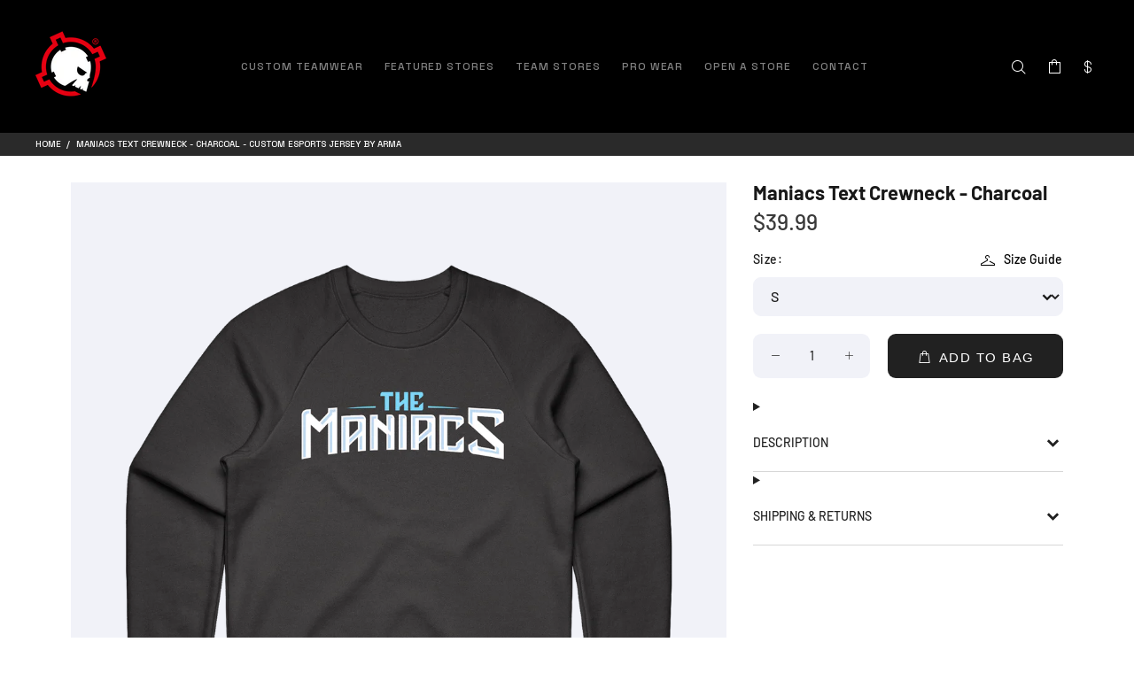

--- FILE ---
content_type: text/html; charset=utf-8
request_url: https://arma.gg/products/maniacs-text-crewneck-charcoal
body_size: 43203
content:
<!doctype html>
<!--[if IE 9]> <html class="ie9 no-js" lang="en"> <![endif]-->
<!--[if (gt IE 9)|!(IE)]><!--> <html class="no-js" lang="en"> <!--<![endif]-->
<head>
 
<script src="//d1liekpayvooaz.cloudfront.net/apps/customizery/customizery.js?shop=arma-centrum-2.myshopify.com"></script>
  <meta name="ahrefs-site-verification" content="73b51aa21a042f95ef6de7b3c6f743e592079234fe1344baf8080a6f85e85cdf">
	<!-- Added by AVADA SEO Suite -->
	
	<!-- /Added by AVADA SEO Suite -->
  <!-- Basic page needs ================================================== -->
  <meta charset="utf-8">
  <!--[if IE]><meta http-equiv="X-UA-Compatible" content="IE=edge,chrome=1"><![endif]-->
  <meta name="viewport" content="width=device-width,initial-scale=1">
  <meta name="theme-color" content="#ffffff">
  <meta name="keywords" content="Shopify Template" />
  <meta name="author" content="p-themes">
  <link rel="canonical" href="https://arma.gg/products/maniacs-text-crewneck-charcoal">
  <link rel="stylesheet" href="https://cdnjs.cloudflare.com/ajax/libs/font-awesome/4.7.0/css/font-awesome.min.css"><link rel="shortcut icon" href="//arma.gg/cdn/shop/files/armafavicon_32x32.png?v=1642239441" type="image/png"><!-- Add the slick-theme.css if you want default styling -->
  <link rel="stylesheet" type="text/css" href="//cdn.jsdelivr.net/npm/slick-carousel@1.8.1/slick/slick.css"/>
  <!-- Add the slick-theme.css if you want default styling -->
  <link rel="stylesheet" type="text/css" href="//cdn.jsdelivr.net/npm/slick-carousel@1.8.1/slick/slick-theme.css"/>
  
  
  <link rel="preconnect" href="https://fonts.googleapis.com">
  <link rel="preconnect" href="https://fonts.gstatic.com" crossorigin>
  <link href="https://fonts.googleapis.com/css2?family=Space+Grotesk:wght@300..700&family=Syncopate:wght@400;700&display=swap" rel="stylesheet">


  <link rel="stylesheet" href="https://cdn.jsdelivr.net/npm/swiper@12/swiper-bundle.min.css"/>
  
  <!-- Title and description ================================================== --><title>Maniacs Text Crewneck - Charcoal - Custom Esports Jersey by ARMA
</title><meta name="description" content="Maniacs Text Crewneck - Charcoal | Designed and produced by ARMA."><meta name="timezone" content="UNITED KINGDOM"><!-- Social meta ================================================== --><!-- /snippets/social-meta-tags.liquid -->




<meta property="og:site_name" content="ARMA">
<meta property="og:url" content="https://arma.gg/products/maniacs-text-crewneck-charcoal">
<meta property="og:title" content="Maniacs Text Crewneck - Charcoal">
<meta property="og:type" content="product">
<meta property="og:description" content="Maniacs Text Crewneck - Charcoal | Designed and produced by ARMA.">

  <meta property="og:price:amount" content="39.99">
  <meta property="og:price:currency" content="USD">

<meta property="og:image" content="http://arma.gg/cdn/shop/files/crew_04a8b834-2ee5-4a67-a07d-1c5c2fa84a44_1200x1200.png?v=1691508886">
<meta property="og:image:secure_url" content="https://arma.gg/cdn/shop/files/crew_04a8b834-2ee5-4a67-a07d-1c5c2fa84a44_1200x1200.png?v=1691508886">


<meta name="twitter:card" content="summary_large_image">
<meta name="twitter:title" content="Maniacs Text Crewneck - Charcoal">
<meta name="twitter:description" content="Maniacs Text Crewneck - Charcoal | Designed and produced by ARMA.">
<!-- Helpers ================================================== -->

  <!-- CSS ================================================== --><link href="https://fonts.googleapis.com/css?family=DIN Pro:100,200,300,400,500,600,700,800,900" rel="stylesheet" defer>
  <script src="https://kit.fontawesome.com/1374f2fbae.js" crossorigin="anonymous"></script><link href="//arma.gg/cdn/shop/t/54/assets/theme.css?v=45832942829695815971768906527" rel="stylesheet" type="text/css" media="all" />


<script src="//arma.gg/cdn/shop/t/54/assets/jquery.min.js?v=146653844047132007351760421636" defer="defer"></script><!-- Header hook for plugins ================================================== -->
  <script>window.performance && window.performance.mark && window.performance.mark('shopify.content_for_header.start');</script><meta id="shopify-digital-wallet" name="shopify-digital-wallet" content="/10002058/digital_wallets/dialog">
<meta name="shopify-checkout-api-token" content="fe37208a3bf5276252c1124455310b84">
<meta id="in-context-paypal-metadata" data-shop-id="10002058" data-venmo-supported="false" data-environment="production" data-locale="en_US" data-paypal-v4="true" data-currency="USD">
<link rel="alternate" type="application/json+oembed" href="https://arma.gg/products/maniacs-text-crewneck-charcoal.oembed">
<script async="async" src="/checkouts/internal/preloads.js?locale=en-US"></script>
<link rel="preconnect" href="https://shop.app" crossorigin="anonymous">
<script async="async" src="https://shop.app/checkouts/internal/preloads.js?locale=en-US&shop_id=10002058" crossorigin="anonymous"></script>
<script id="apple-pay-shop-capabilities" type="application/json">{"shopId":10002058,"countryCode":"GB","currencyCode":"USD","merchantCapabilities":["supports3DS"],"merchantId":"gid:\/\/shopify\/Shop\/10002058","merchantName":"ARMA","requiredBillingContactFields":["postalAddress","email","phone"],"requiredShippingContactFields":["postalAddress","email","phone"],"shippingType":"shipping","supportedNetworks":["visa","maestro","masterCard","amex","discover","elo"],"total":{"type":"pending","label":"ARMA","amount":"1.00"},"shopifyPaymentsEnabled":true,"supportsSubscriptions":true}</script>
<script id="shopify-features" type="application/json">{"accessToken":"fe37208a3bf5276252c1124455310b84","betas":["rich-media-storefront-analytics"],"domain":"arma.gg","predictiveSearch":true,"shopId":10002058,"locale":"en"}</script>
<script>var Shopify = Shopify || {};
Shopify.shop = "arma-centrum-2.myshopify.com";
Shopify.locale = "en";
Shopify.currency = {"active":"USD","rate":"1.0"};
Shopify.country = "US";
Shopify.theme = {"name":"ARMA 2025","id":181681914134,"schema_name":"Wokiee","schema_version":"2.1.0 shopify 2.0","theme_store_id":null,"role":"main"};
Shopify.theme.handle = "null";
Shopify.theme.style = {"id":null,"handle":null};
Shopify.cdnHost = "arma.gg/cdn";
Shopify.routes = Shopify.routes || {};
Shopify.routes.root = "/";</script>
<script type="module">!function(o){(o.Shopify=o.Shopify||{}).modules=!0}(window);</script>
<script>!function(o){function n(){var o=[];function n(){o.push(Array.prototype.slice.apply(arguments))}return n.q=o,n}var t=o.Shopify=o.Shopify||{};t.loadFeatures=n(),t.autoloadFeatures=n()}(window);</script>
<script>
  window.ShopifyPay = window.ShopifyPay || {};
  window.ShopifyPay.apiHost = "shop.app\/pay";
  window.ShopifyPay.redirectState = null;
</script>
<script id="shop-js-analytics" type="application/json">{"pageType":"product"}</script>
<script defer="defer" async type="module" src="//arma.gg/cdn/shopifycloud/shop-js/modules/v2/client.init-shop-cart-sync_BApSsMSl.en.esm.js"></script>
<script defer="defer" async type="module" src="//arma.gg/cdn/shopifycloud/shop-js/modules/v2/chunk.common_CBoos6YZ.esm.js"></script>
<script type="module">
  await import("//arma.gg/cdn/shopifycloud/shop-js/modules/v2/client.init-shop-cart-sync_BApSsMSl.en.esm.js");
await import("//arma.gg/cdn/shopifycloud/shop-js/modules/v2/chunk.common_CBoos6YZ.esm.js");

  window.Shopify.SignInWithShop?.initShopCartSync?.({"fedCMEnabled":true,"windoidEnabled":true});

</script>
<script>
  window.Shopify = window.Shopify || {};
  if (!window.Shopify.featureAssets) window.Shopify.featureAssets = {};
  window.Shopify.featureAssets['shop-js'] = {"shop-cart-sync":["modules/v2/client.shop-cart-sync_DJczDl9f.en.esm.js","modules/v2/chunk.common_CBoos6YZ.esm.js"],"init-fed-cm":["modules/v2/client.init-fed-cm_BzwGC0Wi.en.esm.js","modules/v2/chunk.common_CBoos6YZ.esm.js"],"init-windoid":["modules/v2/client.init-windoid_BS26ThXS.en.esm.js","modules/v2/chunk.common_CBoos6YZ.esm.js"],"init-shop-email-lookup-coordinator":["modules/v2/client.init-shop-email-lookup-coordinator_DFwWcvrS.en.esm.js","modules/v2/chunk.common_CBoos6YZ.esm.js"],"shop-cash-offers":["modules/v2/client.shop-cash-offers_DthCPNIO.en.esm.js","modules/v2/chunk.common_CBoos6YZ.esm.js","modules/v2/chunk.modal_Bu1hFZFC.esm.js"],"shop-button":["modules/v2/client.shop-button_D_JX508o.en.esm.js","modules/v2/chunk.common_CBoos6YZ.esm.js"],"shop-toast-manager":["modules/v2/client.shop-toast-manager_tEhgP2F9.en.esm.js","modules/v2/chunk.common_CBoos6YZ.esm.js"],"avatar":["modules/v2/client.avatar_BTnouDA3.en.esm.js"],"pay-button":["modules/v2/client.pay-button_BuNmcIr_.en.esm.js","modules/v2/chunk.common_CBoos6YZ.esm.js"],"init-shop-cart-sync":["modules/v2/client.init-shop-cart-sync_BApSsMSl.en.esm.js","modules/v2/chunk.common_CBoos6YZ.esm.js"],"shop-login-button":["modules/v2/client.shop-login-button_DwLgFT0K.en.esm.js","modules/v2/chunk.common_CBoos6YZ.esm.js","modules/v2/chunk.modal_Bu1hFZFC.esm.js"],"init-customer-accounts-sign-up":["modules/v2/client.init-customer-accounts-sign-up_TlVCiykN.en.esm.js","modules/v2/client.shop-login-button_DwLgFT0K.en.esm.js","modules/v2/chunk.common_CBoos6YZ.esm.js","modules/v2/chunk.modal_Bu1hFZFC.esm.js"],"init-shop-for-new-customer-accounts":["modules/v2/client.init-shop-for-new-customer-accounts_DrjXSI53.en.esm.js","modules/v2/client.shop-login-button_DwLgFT0K.en.esm.js","modules/v2/chunk.common_CBoos6YZ.esm.js","modules/v2/chunk.modal_Bu1hFZFC.esm.js"],"init-customer-accounts":["modules/v2/client.init-customer-accounts_C0Oh2ljF.en.esm.js","modules/v2/client.shop-login-button_DwLgFT0K.en.esm.js","modules/v2/chunk.common_CBoos6YZ.esm.js","modules/v2/chunk.modal_Bu1hFZFC.esm.js"],"shop-follow-button":["modules/v2/client.shop-follow-button_C5D3XtBb.en.esm.js","modules/v2/chunk.common_CBoos6YZ.esm.js","modules/v2/chunk.modal_Bu1hFZFC.esm.js"],"checkout-modal":["modules/v2/client.checkout-modal_8TC_1FUY.en.esm.js","modules/v2/chunk.common_CBoos6YZ.esm.js","modules/v2/chunk.modal_Bu1hFZFC.esm.js"],"lead-capture":["modules/v2/client.lead-capture_D-pmUjp9.en.esm.js","modules/v2/chunk.common_CBoos6YZ.esm.js","modules/v2/chunk.modal_Bu1hFZFC.esm.js"],"shop-login":["modules/v2/client.shop-login_BmtnoEUo.en.esm.js","modules/v2/chunk.common_CBoos6YZ.esm.js","modules/v2/chunk.modal_Bu1hFZFC.esm.js"],"payment-terms":["modules/v2/client.payment-terms_BHOWV7U_.en.esm.js","modules/v2/chunk.common_CBoos6YZ.esm.js","modules/v2/chunk.modal_Bu1hFZFC.esm.js"]};
</script>
<script>(function() {
  var isLoaded = false;
  function asyncLoad() {
    if (isLoaded) return;
    isLoaded = true;
    var urls = ["\/\/d1liekpayvooaz.cloudfront.net\/apps\/customizery\/customizery.js?shop=arma-centrum-2.myshopify.com","https:\/\/easygdpr.b-cdn.net\/v\/1553540745\/gdpr.min.js?shop=arma-centrum-2.myshopify.com","https:\/\/portal.zakeke.com\/Scripts\/integration\/shopify\/product.js?shop=arma-centrum-2.myshopify.com","https:\/\/cdn.hextom.com\/js\/quickannouncementbar.js?shop=arma-centrum-2.myshopify.com"];
    for (var i = 0; i < urls.length; i++) {
      var s = document.createElement('script');
      if ((!1733387478599 || Date.now() < 1733387478599) &&
      (!window.AVADA_SPEED_BLACKLIST || window.AVADA_SPEED_BLACKLIST.some(pattern => pattern.test(s))) &&
      (!window.AVADA_SPEED_WHITELIST || window.AVADA_SPEED_WHITELIST.every(pattern => !pattern.test(s)))) s.type = 'lightJs'; else s.type = 'text/javascript';
      s.async = true;
      s.src = urls[i];
      var x = document.getElementsByTagName('script')[0];
      x.parentNode.insertBefore(s, x);
    }
  };
  if(window.attachEvent) {
    window.attachEvent('onload', asyncLoad);
  } else {
    window.addEventListener('load', asyncLoad, false);
  }
})();</script>
<script id="__st">var __st={"a":10002058,"offset":0,"reqid":"02e3fa8e-e903-4729-9882-70024cceb930-1768921059","pageurl":"arma.gg\/products\/maniacs-text-crewneck-charcoal","u":"302e8518a2ce","p":"product","rtyp":"product","rid":8454640271638};</script>
<script>window.ShopifyPaypalV4VisibilityTracking = true;</script>
<script id="captcha-bootstrap">!function(){'use strict';const t='contact',e='account',n='new_comment',o=[[t,t],['blogs',n],['comments',n],[t,'customer']],c=[[e,'customer_login'],[e,'guest_login'],[e,'recover_customer_password'],[e,'create_customer']],r=t=>t.map((([t,e])=>`form[action*='/${t}']:not([data-nocaptcha='true']) input[name='form_type'][value='${e}']`)).join(','),a=t=>()=>t?[...document.querySelectorAll(t)].map((t=>t.form)):[];function s(){const t=[...o],e=r(t);return a(e)}const i='password',u='form_key',d=['recaptcha-v3-token','g-recaptcha-response','h-captcha-response',i],f=()=>{try{return window.sessionStorage}catch{return}},m='__shopify_v',_=t=>t.elements[u];function p(t,e,n=!1){try{const o=window.sessionStorage,c=JSON.parse(o.getItem(e)),{data:r}=function(t){const{data:e,action:n}=t;return t[m]||n?{data:e,action:n}:{data:t,action:n}}(c);for(const[e,n]of Object.entries(r))t.elements[e]&&(t.elements[e].value=n);n&&o.removeItem(e)}catch(o){console.error('form repopulation failed',{error:o})}}const l='form_type',E='cptcha';function T(t){t.dataset[E]=!0}const w=window,h=w.document,L='Shopify',v='ce_forms',y='captcha';let A=!1;((t,e)=>{const n=(g='f06e6c50-85a8-45c8-87d0-21a2b65856fe',I='https://cdn.shopify.com/shopifycloud/storefront-forms-hcaptcha/ce_storefront_forms_captcha_hcaptcha.v1.5.2.iife.js',D={infoText:'Protected by hCaptcha',privacyText:'Privacy',termsText:'Terms'},(t,e,n)=>{const o=w[L][v],c=o.bindForm;if(c)return c(t,g,e,D).then(n);var r;o.q.push([[t,g,e,D],n]),r=I,A||(h.body.append(Object.assign(h.createElement('script'),{id:'captcha-provider',async:!0,src:r})),A=!0)});var g,I,D;w[L]=w[L]||{},w[L][v]=w[L][v]||{},w[L][v].q=[],w[L][y]=w[L][y]||{},w[L][y].protect=function(t,e){n(t,void 0,e),T(t)},Object.freeze(w[L][y]),function(t,e,n,w,h,L){const[v,y,A,g]=function(t,e,n){const i=e?o:[],u=t?c:[],d=[...i,...u],f=r(d),m=r(i),_=r(d.filter((([t,e])=>n.includes(e))));return[a(f),a(m),a(_),s()]}(w,h,L),I=t=>{const e=t.target;return e instanceof HTMLFormElement?e:e&&e.form},D=t=>v().includes(t);t.addEventListener('submit',(t=>{const e=I(t);if(!e)return;const n=D(e)&&!e.dataset.hcaptchaBound&&!e.dataset.recaptchaBound,o=_(e),c=g().includes(e)&&(!o||!o.value);(n||c)&&t.preventDefault(),c&&!n&&(function(t){try{if(!f())return;!function(t){const e=f();if(!e)return;const n=_(t);if(!n)return;const o=n.value;o&&e.removeItem(o)}(t);const e=Array.from(Array(32),(()=>Math.random().toString(36)[2])).join('');!function(t,e){_(t)||t.append(Object.assign(document.createElement('input'),{type:'hidden',name:u})),t.elements[u].value=e}(t,e),function(t,e){const n=f();if(!n)return;const o=[...t.querySelectorAll(`input[type='${i}']`)].map((({name:t})=>t)),c=[...d,...o],r={};for(const[a,s]of new FormData(t).entries())c.includes(a)||(r[a]=s);n.setItem(e,JSON.stringify({[m]:1,action:t.action,data:r}))}(t,e)}catch(e){console.error('failed to persist form',e)}}(e),e.submit())}));const S=(t,e)=>{t&&!t.dataset[E]&&(n(t,e.some((e=>e===t))),T(t))};for(const o of['focusin','change'])t.addEventListener(o,(t=>{const e=I(t);D(e)&&S(e,y())}));const B=e.get('form_key'),M=e.get(l),P=B&&M;t.addEventListener('DOMContentLoaded',(()=>{const t=y();if(P)for(const e of t)e.elements[l].value===M&&p(e,B);[...new Set([...A(),...v().filter((t=>'true'===t.dataset.shopifyCaptcha))])].forEach((e=>S(e,t)))}))}(h,new URLSearchParams(w.location.search),n,t,e,['guest_login'])})(!0,!0)}();</script>
<script integrity="sha256-4kQ18oKyAcykRKYeNunJcIwy7WH5gtpwJnB7kiuLZ1E=" data-source-attribution="shopify.loadfeatures" defer="defer" src="//arma.gg/cdn/shopifycloud/storefront/assets/storefront/load_feature-a0a9edcb.js" crossorigin="anonymous"></script>
<script crossorigin="anonymous" defer="defer" src="//arma.gg/cdn/shopifycloud/storefront/assets/shopify_pay/storefront-65b4c6d7.js?v=20250812"></script>
<script data-source-attribution="shopify.dynamic_checkout.dynamic.init">var Shopify=Shopify||{};Shopify.PaymentButton=Shopify.PaymentButton||{isStorefrontPortableWallets:!0,init:function(){window.Shopify.PaymentButton.init=function(){};var t=document.createElement("script");t.src="https://arma.gg/cdn/shopifycloud/portable-wallets/latest/portable-wallets.en.js",t.type="module",document.head.appendChild(t)}};
</script>
<script data-source-attribution="shopify.dynamic_checkout.buyer_consent">
  function portableWalletsHideBuyerConsent(e){var t=document.getElementById("shopify-buyer-consent"),n=document.getElementById("shopify-subscription-policy-button");t&&n&&(t.classList.add("hidden"),t.setAttribute("aria-hidden","true"),n.removeEventListener("click",e))}function portableWalletsShowBuyerConsent(e){var t=document.getElementById("shopify-buyer-consent"),n=document.getElementById("shopify-subscription-policy-button");t&&n&&(t.classList.remove("hidden"),t.removeAttribute("aria-hidden"),n.addEventListener("click",e))}window.Shopify?.PaymentButton&&(window.Shopify.PaymentButton.hideBuyerConsent=portableWalletsHideBuyerConsent,window.Shopify.PaymentButton.showBuyerConsent=portableWalletsShowBuyerConsent);
</script>
<script data-source-attribution="shopify.dynamic_checkout.cart.bootstrap">document.addEventListener("DOMContentLoaded",(function(){function t(){return document.querySelector("shopify-accelerated-checkout-cart, shopify-accelerated-checkout")}if(t())Shopify.PaymentButton.init();else{new MutationObserver((function(e,n){t()&&(Shopify.PaymentButton.init(),n.disconnect())})).observe(document.body,{childList:!0,subtree:!0})}}));
</script>
<link id="shopify-accelerated-checkout-styles" rel="stylesheet" media="screen" href="https://arma.gg/cdn/shopifycloud/portable-wallets/latest/accelerated-checkout-backwards-compat.css" crossorigin="anonymous">
<style id="shopify-accelerated-checkout-cart">
        #shopify-buyer-consent {
  margin-top: 1em;
  display: inline-block;
  width: 100%;
}

#shopify-buyer-consent.hidden {
  display: none;
}

#shopify-subscription-policy-button {
  background: none;
  border: none;
  padding: 0;
  text-decoration: underline;
  font-size: inherit;
  cursor: pointer;
}

#shopify-subscription-policy-button::before {
  box-shadow: none;
}

      </style>
<script id="sections-script" data-sections="promo-fixed" defer="defer" src="//arma.gg/cdn/shop/t/54/compiled_assets/scripts.js?v=17827"></script>
<script>window.performance && window.performance.mark && window.performance.mark('shopify.content_for_header.end');</script>
  <!-- /Header hook for plugins ================================================== --><style>
    [data-rating="0.0"]{
      display:none !important;
    }
  </style><link
      rel="stylesheet"
      href="https://cdn.jsdelivr.net/npm/@fancyapps/ui@4.0/dist/fancybox.css"
    />
  <link rel="stylesheet" type="text/css" href="//cdn.jsdelivr.net/npm/slick-carousel@1.8.1/slick/slick.css"/>

  

  

  

  
    <script type="text/javascript">
      try {
        window.EasyGdprSettings = "{\"cookie_banner\":true,\"cookie_banner_cookiename\":\"\",\"cookie_banner_settings\":{\"size\":\"small\",\"langmodes\":{\"policy_link_text\":\"#custom\",\"dismiss_button_text\":\"#custom\",\"message\":\"#custom\"},\"banner_color\":{\"opacity\":1,\"rgba\":{\"g\":33,\"b\":33,\"r\":33,\"a\":1},\"hexcode\":\"#212121\"},\"pp_url\":\"https:\/\/armacentrum.com\/pages\/privacy-policy\",\"restrict_eu\":false,\"show_cookie_icon\":false,\"button_color\":{\"opacity\":1,\"hexcode\":\"#ee1f21\",\"rgba\":{\"b\":33,\"a\":1,\"r\":238,\"g\":31}}},\"current_theme\":\"other\",\"custom_button_position\":\"\",\"eg_display\":[\"login\",\"account\"],\"enabled\":true,\"texts\":{}}";
      } catch (error) {}
    </script>
  



  
<style>

  :root {
   --arrow-color: white;
  }
.price-features :last-child hr{
  display:none;
}
.bg-grey {
  background: #141414;
}
/* Relative product */
  .page-width-label{
    max-width:1200px;
    margin:0 auto;
    padding:10px 20px;
    position:relative;
  }
  .related-items {
    display: flex;
  }
  .related-items .slick-arrow {
    width: 25px;
    height: 25px;
    position: absolute;
    top: -45px;
    left: unset;
    right:0;
    border-radius:50%;
    
  }
  .tt-description .tt-price {
    text-align: center !important;
  }
  .related-items .slick-next {
    right: 0 !important;
  }
 .related-items .slick-prev:before, .related-items .slick-next:before{
    color: #191919;
  }
  .slick-arrow:before {
    content: "\e90e";
    font-family: 'wokiee_icons';
    font-size: 20px;
    line-height: 1;
  }
  .slick-prev:before {
    content: "\e90d";
    font-family: 'wokiee_icons';
    font-size: 20px;
    line-height: 1;
  }
 .related-items .slick-prev{
   right: 25px;
 }
  .related-pro{
    width:25%; 
  }
  
  /*  ______________  */
  .arrow-location-right-top .slick-arrow{
    background-color:#5E5E5E;
  }
  .tt-carousel-products .slick-prev{
    left:unset;
  }
  .arrow-location-right-top .slick-arrow{
    top:5px;
  }
  .arrow-location-tab .slick-arrow {
    top: 8px;
    left:unset;
    background-color: #5E5E5E;
  }
  
  .col-lg-4 {
    flex: 0 0 20% !important;
    max-width: 20% !importat;
  }
  .col-lg-3 {
    flex: 0 0 20%;
    max-width: 20%;
  }
  .tt-breadcrumb{
    padding:0 40px;
    font-family: "Space Grotesk", sans-serif;
    font-weight: 500;
  }
  .site-hero-container .sh-slider-block-content{
      width:auto;
      height:auto;
  }
  .site-hero-container .banner-slider {
      width: 100%;
      height: 100%;
  }
  .tt-layout-promo-box:not(.nomargin){
      margin-top: 0 ;
  }
  .site-hero-container .sh-slider-block {
      height: 100% !important;
  }
  .site-hero-container .slick-slider img{
    position: relative;
  }
  .site-hero-container .sh-slider-block video {
    position: relative;
    width: 100%;
    height:100%;
  }
  .sh-slider-container .slick-arrow i {
    font-size: 16px;
  }
  .sh-slider-container .slick-arrow {
      padding: 0 12px;
  }

  .mobile-icon-chart {
      display: flex;
      align-items: center;
      justify-content: center;
      flex-wrap: wrap;
  }
  .h3-price-mob{
    position:relative;
  }
  p.mobile-chevron {
    margin: 0;
    position: absolute;
    right: 10px;
    display:none;
    font-size: 22px;
  }
  .pricing-chart li{
    height: auto !important;
    max-width: calc(20% - 10px);
  }
  .extra-products-table{
    gap:10px;
    flex-wrap:wrap;
    justify-content: center;
    margin: 5px 0 5px 0;
  }
  .extra-product-block{
    max-width:calc(20% - 8px);
    width: 100%;
  }
  .dropdown_arrow{
    display:none;
    color: #828282;
  }
  .dropdown:hover .dropdown_arrow i{
    color:#ffffff;
    padding-top: 5px;
    transform:rotate(180deg);
  }
  .arrow-location-right-top .slick-arrow:hover{
    background-color:#5e5e5eba;
  }
  .arrow-location-right-top .slick-arrow{
    width:30px;
    height:30px;
  }
  /*  updates  */
  .price-features{
    padding: 0 0 100px 0;
  }
   @media(min-width:990px){
     .price-features {
        padding: 15px 0 220px 0 !important;
      }
      .price-pricing {
        padding-top:10px;
      }
   }
   @media(min-width:1120px){
     .price-features {
        padding: 15px 0 160px 0 !important;
      }
   }
    @media(max-width:1229px){
    .epb-header{
      height: 86px;
      justify-content: space-between !important;
    }
    .page-width-label{
      max-width:990px;
      margin:0 auto;
    }
  }
  @media(max-width:1100px){

    .extra-product-block{
      width:100%;
    }
  }
  @media(max-width:1025px){
    .page-width-label {
      max-width: 770px;
      margin: 0 auto;
    }
    .arrow-location-right-top .slick-arrow {
        top: 50%;
    }
    .epb-header h3{
      line-height:18px !important;
      word-break: break-word;
    }
    .pricing-chart li{
      width:100%;
      height: auto;
      position: relative;
      /*       margin-bottom: 20px; */
      max-width: 100%;
    }
    p.mobile-chevron {
      display:block;
      transition: all .5s ease;
    }
    .mobile-icon-chart{
      padding-top:3px;
      justify-content: center;
    }
    .price-pricing{
      position:unset;
    }
    .mobile_featured{
      display: none;
    }
    .rotate{
      transform: rotate(-90deg);
    }
    .price-li{
      cursor:pointer;
    }
    .tt-mobile-header .container-fluid {
      padding-left: 10px;
      padding-right: 10px;
    }
  }

  @media(min-width:768px){
          .sh-slider-container.slider-mobile.slick-initialized.slick-slider {
        display: none;
    }
  }
        
  @media(max-width:768px){
    .container{
      padding:0 15px !important;
    }
    .site-hero-container .container{
      padding:0 !important;
    }
    .nomargin.container-indent .nopaddings .container{
        padding:0 !important;
    }
    .price-heading{
      padding:2px 0 0 0;
    }
    .site-hero-container .slick-slider img {
        width: 100% !important;
        height:100%;
        object-fit: cover;
    }
    .site-hero-container .sh-slider-block {
        height: 80vw !important;
    }
    .tt-mobile-header .tt-mobile-parent-menu {
        flex: 0;
    }
    .epb-header{
      height:58px;
      justify-content: flex-start !important;
    }
    .extra-products-table .slick-prev{
      left: 5px;
      z-index: 99
    }
    .extra-products-table .slick-next {
      right: 5px;
    }
    .extra-products-table .slick-prev:before, .extra-products-table .slick-next:before {
      opacity: 1;
      color: #ffffff;
    }
    .extra-product-block:nth-child(even){
      margin:0 10px;
    }
      
  }
  
  @media(max-width:575px){
    .extra-products-table .slick-arrow{
      top:54%;
    }
    .price-heading{
      padding: 7px 10px 10px 10px;
    }
    .mobile-chevron .fa{
      font-size:15px;
    }
    .epb-header{
      height:72px;
    }
    .h3-price-mob{
      letter-spacing:-1px;
      padding-bottom: 17px;
    }
      p.mobile-chevron {
      font-size:18px;
      top: 8.5px;
    }
    .tt-mobile-header .tt-header-row{
      padding-left:0;
      padding-right:0;
    }
  }
  @media(max-width:480px){
    .related-items .slick-arrow{
      width:25px;
      height:25px;
      top:-37px;
    }
    .featured_coll{
      position:relative;
    }
    .arrow-location-tab{
      position:unset !important; 
    }
    .arrow-location-tab .slick-next{
      top: 14px !important;
      right: 14px;
    }
    .arrow-location-tab .slick-prev{
      right: 57px;
      top: 14px !important;
      left: unset !important;
    }
    .arrow-location-tab .slick-arrow{
      width:25px;
      height:25px;
    }
    .product_recomdation{
      position:relative; 
    }
    .product_recomdation .slick-slider{
      `position:unset;
    }
    .arrow-location-right-top .slick-arrow{
      width:25px;
      height:25px;
      right:10px;
      top: -7px !important;
    }
    .arrow-location-right-top .slick-prev {
      left: unset;
      right: 45px;
    }
    .related-items .slick-prev:before{
      font-size:17px;
    }
    .related-items .slick-arrow:before{
        font-size:17px;
    }
  }

  @media(max-width:450px){
    .extra-products-table {
      margin: 5px 0 0px 0;
    }
    .epb-header {
     height: 100px;
    }
    .epb-price{
      padding:10px 0;
    }
    .epb-price p{
      font-size:22px;
    }
    .extra-products-table .slick-arrow {
      top: 58.8%;
    }
  }
  @media(max-width:360px){
    .epb-header {
      height: 115px;
    }
    .extra-products-table .slick-arrow {
      top: 62.5%;
    }
  }


  
  
  .custom-featured__collection .arrow-location-tab .slick-arrow {
    border-radius: unset;
    width: 25px;
    height: 25px;
  }
  .custom-featured__collection .tt-product .tt-image-box img {
    height: 100%;
  }
  .sh-slider-container .slick-next {
    right: 20px;
  }
  .sh-slider-container .slick-arrow:before {
    background: black;
    color: white;
    padding: 4px;
  }
  .custom-featured__collection .section__title {
    font-family: "Syncopate", sans-serif;
    font-weight: 700;
    letter-spacing: 0;
  }
  .sh-slider-block-content p,
  .sh-slider-block-content a {
    font-family: "Space Grotesk", sans-serif !important;
    font-weight: 500;
  }
  .sh-slider-block-content h1 {
      font-family: "Syncopate", sans-serif;
      font-weight: 700 !important;
  }
  @media (min-width: 791px) {
    .custom-page__width {
      max-width: 1850px;
      margin: 0 auto;
      width: 100%;
      padding: 0 5rem;
    }
    .size-guide__container--width {
      max-width: 1500px;
    }
  }
  @media (min-width: 1025px) {
    .sh-slider-container .slick-arrow {
      background: #000000;
      width: 70px;
      justify-content: center;
    }
    .site-hero-container {
      overflow: hidden;
    } 
    .sh-slider-container .slick-previous {
      left: -70px;
      color: white;
    }
    .sh-slider-container .slick-next {
      right: -70px;
    }
    .sh-slider-block {
      margin: 0;
    }
    .custom-featured__collection .arrow-location-tab .slick-prev {
        right: 40px;
    }
  }
  @media (max-width: 768px) {
    .custom-featured__collection {
      padding-top: 23px !important;
      padding-bottom: 30px !important;
    }
  }
  @media (max-width: 480px) {
    .custom-featured__collection .arrow-location-tab .slick-prev {
        right: 46px;
    }
  }

  
  
  .custom-search-bar {
    width: 100%;
    max-width: 400px;
    margin: 0 auto;
    position: absolute;
    top: 0;
    width: 230px;
    right: 45px;
    z-index: 99;
    opacity: 0;
    visibility: hidden;
    transition: all 0.2s linear;
  }
  .custom-search-bar.active {
    opacity: 1;
    visibility: visible;
  }
  .tt-toggle__desktop {
    position: relative;
    z-index: 1;
    cursor: pointer;
    padding: 5px 8px;
    font-size: 20px;
    line-height: 1;
    color: #ffffff;
    background: none;
    border: none;
    display: inline-block;
    -moz-transition: color 0.2s linear;
    -o-transition: color 0.2s linear;
    -webkit-transition: color 0.2s linear;
    transition: color 0.2s linear;
  }
  .custom-search-bar form {
    position: relative;
  }
  .custom-search-bar .search-icon {
    position: absolute;
    top: 50%;
    left: 12px;
    transform: translateY(-50%);
    font-size: 18px;
    color: red;
    pointer-events: none;
  }
  .custom-search-bar input[type="search"] {
    width: 100%;
    padding: 8px 15px 8px 40px;
    border: none;
    border-radius: 8px;
    background: #333;
    color: #fff;
    font-size: 14px;
    outline: none;
    margin-top: -3px;
  }
  .custom-search-bar input[type="search"]::placeholder {
    color: #bbb;
    text-transform: uppercase;
  }
  .desktop__hidden {
    display: none;
  }
  .tt-footer-col *:not(i) {
    font-family: "Space Grotesk", sans-serif;
    font-weight: 500;
  }
  .desctop-menu-large *:not(i) {
    font-family: "Space Grotesk", sans-serif;
    font-weight: 500;
  }
  .tt-cart__dropdown--inner .tt-mobile-add .tt-title {
    font-family: "Syncopate", sans-serif !important;
    font-weight: 700;
  }
  .panel-menu #mm0.mmpanel a {
    font-family: "Space Grotesk", sans-serif !important;
    font-weight: 500 !important;
  }
  .tt-product .tt-description .tt-title {
    font-family: "Space Grotesk", sans-serif;
    
  }
  .tt-product.thumbprod-center .tt-description .tt-price {
    font-family: "Space Grotesk", sans-serif;
    font-weight: bold;
  }
  .icon-h-58:before,
  .icon-g-67:before {
    content: none;
  }
  .featured_coll .tt-block-title .tt-title {
    font-size: 1.3rem;
  }
  .tt-custom__product--img img {
    transition: transform 0.3s ease;
  }
  .tt-custom__product--img:hover img {
    transform: scale(1.05);
  }
  .tt-social-icon {
    align-items: center;
  }
  footer .tt-footer-box .tt-social-icon li a {
    display: inline-flex;
  }
  header .tt-cart .tt-dropdown-toggle .tt-badge-cart {
    right: 0;
  }
  @media (min-width: 1024px) {
    .tt-search.tt-dropdown-obj {
      position: relative;
    }
    header .tt-search .search-results {
      position: fixed;
      left: 0;
      top: 83px;
      width: 100%;
      
      z-index: 99;
    }
  }
  @media (min-width: 1201px) {
    .desktop__hidden {
      display: block;
    }
    .mobile__hidden {
      display: none !important;
    }
  }
  @media (min-width: 1025px) {
    .custom-featured__collection .tt-product .tt-image-box {
      aspect-ratio: 1 / 1;
      overflow: hidden;
    }
    .tt-desktop-header {
      padding: 20px;
    }
  }
  @media (min-width: 1024px) {
    header .tt-search .search-results ul {
      flex-direction: column;
      gap: 25px;
      padding: 20px;
    }
    header .tt-search .search-results {
      width: 400px;
      right: 10px;
      left: auto;
      
    }
    header .tt-search .search-results ul > li {
      width: 100%;
    }
    header .tt-search .search-results ul > li a {
      display: flex;
      align-items: center;
      gap: 50px;
    }
    header .tt-search .search-results ul > li a .thumbnail img {
      width: 70px;
    }
    header .tt-search .search-results ul > li a .tt-description .tt-title {
      color: #a6a6a6;
      display: -webkit-box;
      -webkit-box-orient: vertical;
      -webkit-line-clamp: 1;
      overflow: hidden;
    }
    header .tt-search .tt-view-all {
      background: #111111;
      padding: 10px;
      text-align: center;
      margin: 0 20px;
    }
    footer .tt-footer-col,
    footer .tt-footer-custom {
      padding-right: 20px;
      padding-left: 20px;
    }
  }
  @media (min-width: 790px) {
    footer .tt-footer-custom .tt-col-left,
    footer .tt-footer-custom .tt-col-right {
      width: 50%;
    }
    footer .tt-footer-custom .tt-col-right {
      padding-right: 10px;
      padding-left: 10px;
    }
  }
  @media (max-width: 789px) {
    footer .tt-footer-custom:last-child .tt-payment-list {
      justify-content: flex-start;
      gap: 6px;
    }
    footer .tt-footer-custom:last-child .tt-row {
      align-items: flex-start;
    }
    footer .tt-payment-list li:not(:first-child) {
      margin-left: 0;
    }
  }
  @media (max-width: 768px) {
    .site-hero-container .slick-slider img{
      object-fit: contain;
    }
    .featured_coll .tt-block-title .tt-title {
      font-size: 1.1rem;
    }
  } 
  header .tt-search .tt-view-all a {
    text-transform: uppercase;
    color: #a6a6a6;
  }
  header .tt-search .tt-view-all a:hover {
    color: #ffffff;
  }
  header .tt-search .search-results ul > li a .tt-description {
    padding-top: 0 !important;
  }
  header .tt-search .search-results ul > li a .tt-description .tt-price {
    color: #a6a6a6;
    font-weight: bold;
  }
  header .tt-search .search-results ul > li a .tt-description:hover .tt-title,
  header .tt-search .search-results ul > li a .tt-description:hover .tt-price {
    color: #ffffff;
  }
  footer .tt-color-scheme-04 .tt-box-copyright {
    font-family: "Space Grotesk", sans-serif;
    font-weight: 500;
  }
  span.tt-img.tt-custom__product--img {
    height: 100% !important;
    overflow: hidden;
  }
  .product__item {
    flex: 0 0 33.33% !important;
    max-width: 33.33% !important;
  }
  .truncate__product-title a {
    display: -webkit-box;
    text-align: center;
    -webkit-line-clamp: 1;
    -webkit-box-orient: vertical;
    overflow: hidden;
    text-overflow: ellipsis;
    line-height: normal;
  }
  @media (max-width: 992px) {
    .tt-layout-product-item {
      overflow: auto;
      flex-wrap: nowrap;
    }
    .product__item {
      flex: 0 0 50% !important;
      max-width: 50% !important;
    }
  }
  @media (max-width: 575px) {
    footer {
        margin-top: 0;
    }
    .product__item {
      flex: 0 0 100% !important;
      max-width: 100% !important;
    }
  }

  
   .tt-product-listing.row {
    gap: 10px;
  }
  .tt-product-listing > .tt-col-item {
    padding-left: 0;
    padding-right: 0;  
  }
  .collection-template__default .row {
    margin-left: 0;
    margin-right: 0;
  }
  .collection-template__default .col-md-12 {
    padding-left: 0;
    padding-right: 0;
  }
  .collection-description__container {
    width: 100%;
    overflow: hidden;
  }
  .collection-description__container .tt-layout-promo-box > img {
    width: 100%;
    height: 100%;
    margin: 0;
  }
  .collection-description__container img {
    width: 100%;
    height: 100%;
    object-fit: cover;
    display: block;
  }
  .collection__prose p {
    margin: 0;
  }
  .tt_product_showmore.infinitybutton.autoscroll_yes {
    display: none;
  }
  .collection-template__default {
    margin-bottom: 33px;
  }
  .collection-template__default .tt-block-title .tt-title {
    font-size: 20px;
    font-weight: 500;
  }
  .collection-template__default .col-md-5 {
    flex: 0 0 calc(50% - 5px);
    max-width: calc(50% - 5px);
  }
  @media (min-width: 769px) {
    .collection-template__default .col-md-5 {
      flex: 0 0 calc(33.33% - 7px);
      max-width: calc(33.33% - 7px);
    }
    .collection-template__default {
      margin-bottom: 43px;
    }
  }
  @media (min-width: 993px) {
    .collection-template__default .col-md-5 {
      flex: 0 0 calc(25% - 8px);
      max-width: calc(25% - 8px);
    }
    
  }
  @media (min-width: 1024px) {
    .collection-template__default {
      margin-bottom: 30px;
    }
    .collection-template__default .col-md-5 {
      flex: 0 0 calc(20% - 8px);
      max-width: calc(20% - 8px);
    }
    #tt-pageContent > .container-indent:not(.nomargin):not([class^="tt-offset"]) {
      margin-top: 30px;
    }
  }
  @media (max-width: 1024px) {
    .tt-breadcrumb {
      padding: 0 18px;
    }
  }
  @media (max-width: 768px) {
    .tt-product-listing.tt-col-two > .tt-col-item {
      max-width: calc(50% - 5px);
    }
    
  }
  @media (max-width: 575px) {
    .container-fluid-custom-mobile-padding-02 {
        padding-right: 0;
        padding-left: 0;
    }
  }

  
  .form-default .form-control,
  .tt-wrapper input,
  .tt-wrapper input,
  .tt-wrapper select {
    background: #f1f2f8 !important;
    border-color: #f1f2f8 !important;
  }
  .tt-product-single-img.no-zoom {
    text-align: center;
  }
  .tt-input-counter.style-01 input,
  .tt-product-single-img.no-zoom,
  .product-images-carousel .slick-slider .slick-slide a {
    background: #f1f2f8;
  }
  .tt-input-counter.style-01 span {
    color: #191919;
  }
  .product-images-carousel ul li {
    padding-right: 10px;
  }
  .tt-product-single-info *:not(.icon-f-09, .icon-shopping_basket) {
    font-family: "Space Grotesk", sans-serif !important;
    font-weight: 500 !important;
  }
  .tt-product-single-info h1 {
    font-weight: 700 !important;
  }
  .tt-product-single-info .tt-collapse-block {
    margin-bottom: 30px;
  }
  summary {
    list-style: none;
  }
  .accordion {
    border-bottom: 1px solid #d7d7d7;
  }
  .accordion__toggle {
    display: flex;
    align-items: center;
    justify-content: space-between;
    padding: 20px 0;
  }
  .text-with-icon {
    text-transform: uppercase;
  }
  .accordion__content {
    margin-bottom: 24px;
    transform: translateY(-4px);
    font-size: 12px;
  }
  .circle-chevron {
    width: 24px;
    height: 24px;
    flex-shrink: 0;
    place-items: center;
    border-radius: 9999px;
    transition: all .2s ease-in-out;
    display: grid;
  }
  .group[aria-expanded=true] .circle-chevron.group-expanded\:rotate {
    transform: rotate(180deg);
  }
  .related-products__title {
    font-size: 1.3rem;
    text-decoration: underline;
    text-decoration-thickness: 4px;
    text-decoration-color: red;
    text-underline-offset: 6px;
    font-family: "Syncopate", sans-serif;
    font-weight: 700 !important;
    letter-spacing: 0;
  }
  .page-width-label {
    margin-bottom: 30px;
  }
  .tt-product-single-info {
    padding-left: 10px;
  }
  
  
  .tt-product-single-img {
    padding: 30px!important;
  }
  .tt-product-T-Shirt {
    padding-top: 0px !important;
  }
  .tt-product-T-Shirt img {
    margin-top: -6px;
  }
  .related-products__container {
    margin-bottom: 33px;
  }
  .product-images-carousel .slick-slide {
    width: 110px !important;
  }
  .tt-wrapper select {
    appearance: none;
  }
  .tt-wrapper .spb-select {
    position: relative;
    margin-bottom: 20px;
  }
  .spb-select select {
    margin-bottom: 0;
  }
  .tt-wrapper .form-group {
    position: relative;
  }
  .tt-wrapper .form-group::after,
  .tt-wrapper .spb-select::after {
    content: "";
    position: absolute;
    top: 50%;
    right: 12px;
    width: 12px;
    height: 12px;
    background: url("data:image/svg+xml;utf8,<svg xmlns='http://www.w3.org/2000/svg' width='8' height='6' viewBox='0 0 8 6'><path d='m1 1.5 3 3 3-3' fill='none' stroke='%23191919' stroke-width='1.5'/></svg>") no-repeat center;
    background-size: 12px;
    pointer-events: none;
    transform: translateY(-50%);
  }
  @media (min-width: 1024px) {
    .tt-product-single-img {
      padding: 30px 60px !important;
    }
    .related-products__container {
      margin-bottom: 52px;
    }
    
    
  }
  @media (max-width: 992px) {
    .tt-row-custom-01 {
      flex-wrap: wrap !important;
      gap: 20px;
    }
  }
  @media (max-width: 768px) {
    .related-products__title {
      font-size: 1.1rem;
    }
  }

  
  .price-heading h3 {
    font-family: "Syncopate", sans-serif;
    font-weight: 700 !important;
    font-size: 20px !important;
  }
  .price-pricing h4,
  .epb-header h3,
  .header-small h3.form-header {
    font-family: "Syncopate", sans-serif;
    font-weight: 700 !important;
  }
  .price-features.mobile_featured,
  #shopify-section-extra-products .btn,
  .epb-header p,
  .epb-price,
  .form-line-column .form-label {
    font-family: "Space Grotesk", sans-serif;
    font-weight: 500;
  }
  .epb-header h3 {
    font-size: 17px !important;
    line-height: 1.2 !important;
  }
  svg.placeholder-svg {
    background: #191919;
    fill: white;
  }
  
  
  .fancybox__progress {
    background: red !important;
  }
  .carousel__button:focus-visible {
    outline: 2px solid red;
  }
  .fancybox__thumbs .carousel__slide .fancybox__thumb::after {
    border-color: red;
  }
  .pro-heading h1 {
    font-family: "Syncopate", sans-serif;
    font-weight: 700 !important;
  }
  .container.affiliate-login-container *:not(i) {
    font-family: 'Space Grotesk', sans-serif;
    font-weight: 500;
  }
  .pricing-chart .mobile-chevron .fa {
    color: #ffffff;
  }
  
  .prod-guide__content h3 {
    font-family: "Syncopate", sans-serif;
    font-weight: 700 !important;
    padding-bottom: 20px !important;
    line-height: 1 !important;
    margin-left: -2px;
  }
  .prod-guide__content h6 {
    font-family: "Space Grotesk", sans-serif;
    font-weight: 500 !important;
  }
  .prod-guide__content--text {
    margin-top: -7px;
  }
  .prod-guide__content--text,
  .prod-guide .btn {
    font-family: "Space Grotesk", sans-serif;
    font-weight: 500;
  }
  
  
  .prod-guide__images a {
    display: block;
    width: 100%;
    height: 100%;
    overflow: hidden;
  }
  .prod-guide__images img {
    aspect-ratio: 1/1;
    transition: transform 0.3s ease;
  }
  .prod-guide__images a:hover img {
    transform: scale(1.05);
  }
  .guide-block {
    display: flex;
    gap: 30px;
  }
  .guide-block__content {
    width: 100%;
  }
  .guide-block__content * {
    color: #ffffff;
    font-family: "Space Grotesk", sans-serif;
    font-weight: 500;
  }
  .addtional__content p {
    margin: 0;
  }
  .addtional__content h4 {
    font-size: 14px !important;
    font-weight: 700 !important;
    padding-bottom: 20px !important;
  }
  .addtional__content {
    padding-top: 20px;
  }
  .guide-block__content thead th {
    color: #828282;
  }
  .guide-block__content thead th,
  .guide-block__content tr td {
    width: 40px !important;
    text-align: center !important;
  }
  .guide-block__content thead th,
  .guide-block__content tr td {
    text-align: center;
    padding: 0 !important;
  }
  .guide-block__content thead th:first-child,
  .guide-block__content tr td:first-child {
    text-align: left;
  }
  .guide-block__content thead th:last-child,
  .guide-block__content tr td:last-child {
    text-align: right;
  }
  .guide-block__content tr {
    border-bottom: 1px solid #828282;
    padding: 14px 15px;
    display: flex;
    align-items: center;
    height: auto !important;
    justify-content: space-between;
  }
  .guide-block__content h6 {
    font-family: "Syncopate", sans-serif;
    font-weight: 700;
  }
  svg.icon.icon-chevron-bottom-small {
    width: 15px;
    height: 12px;
  }
  .guide-block__content .circle-chevron {
    background: transparent;
  }
  .design-guide__grid,
  .product-guide__grid {
    display: grid;
    grid-template-columns: repeat(2, 1fr);
    gap: 10px;
  }
  .design-guide__grid .row,
  .product-guide__grid > .row {
    display: flex;
    flex-direction: column;
    align-items: stretch;
    flex-wrap: nowrap;
    margin: 0;
  }
  .design-guide__item--content,
  .product-guide__item--content {
    flex: 1;
  }
  .design-guide__grid--item.design-guide__item--image {
    background: white;
  }
  .design-guide__grid .design-guide__item--image a {
    display: block;
    width: 100%;
    height: 100%;
  }
  .design-guide__grid--item.design-guide__item--image img {
    aspect-ratio: 16 / 9;
    object-fit: cover;
    overflow: hidden;
    display: block;
  }
  .design-guide__grid--item .d-flex {
    height: 100%;
  }
  .size-guide__selector option {
    color: black;
  }
  .size-guide__selector select {
    padding: 12px;
    width: 100%;
    background: transparent;
  }
  .guide-block__content--text {
    padding-top: 15px;
  }
  .guide-block__content--text h1,
  .guide-block__content--text h2,
  .guide-block__content--text h3,
  .guide-block__content--text h4,
  .guide-block__content--text h5,
  .guide-block__content--text h6 {
    padding-bottom: 15px !important;
  }
  .guide-block__content--text p {
    margin-top: 0;
  }
  .size-guide-wrapper .guide-block {
    display: none;
  }
  .size-guide-wrapper .guide-block.active {
    display: flex;
  }
  .guide-block__content {
    padding: 0;
    padding-left: 60px;
  }
  .custom-select-wrapper {
    position: relative;
    width: 100%;
  }
  .custom-select {
    appearance: none;
    -webkit-appearance: none;
    -moz-appearance: none;
    text-transform: uppercase;
  }
  .custom-select:focus {
    outline: none;
    border-color: #fff;
  }
  .custom-arrow {
    position: absolute;
    right: 16px;
    top: 50%;
    transform: translateY(-50%);
  }
  .custom-arrow svg.icon.icon-chevron-bottom-small {
    width: 18px;
    height: 18px;
    display: inline-flex;
  }
  
  .design-guide__title {
    padding-bottom: 20px;
    display: flex;
    justify-content: space-between;
    align-items: center;
    gap: 5px;
  }
  .design-guide__grid h3 {
    padding-bottom: 0 !important;
    font-size: 20px !important;
  }
  .guide-block__row {
    margin: 0;
  }
  .size-guide__page--indent {
    margin-top: 30px !important;
  }
  @media (max-width: 1024px) {
    .size-guide__page--indent {
      margin-top: 43px !important;
    }
    .search-results .tt-price {
      justify-content: left;
    }
    header .tt-search .tt-view-all {
      padding: 0 10px;
      text-align: center;
      background: #111111;
    }
  }
  @media (max-width: 790px) {
    .guide-block__content {
      padding-left: 10px;
    }
    .guide-block-image {
      padding-bottom: 20px;
    }
  }
  @media (max-width: 768px) {
    .design-guide__grid,
    .product-guide__grid {
      grid-template-columns: repeat(1, 1fr);
    }
    .design-guide__grid h3 {
      font-size: 16px !important;
    }
  }
  @media (max-width: 575px) {
    .size-guide__page--indent {
      margin-top: 33px !important;
    }
    .guide-block__content {
      padding-left: 0;
    }
  }
  div#tt-pageContent {
    min-height: 700px;
  }
  .extra-products__link {
    background: white !important;
    color: #000000 !important;
  }
  .extra-products__link:hover {
    background: red !important;
  }
  .product-images-carousel {
    padding-bottom: 0;
  }
  .product-images-carousel .slick-track {
    display: flex;
    justify-content: center;
  }
  .product-recommendations__container {
    padding-top: 33px;
  }
  @media (max-width: 768px) {
    .product-recommendations__container {
      padding-top: 23px;
    }
  }

  .dropdown-menu * {
    font-family: "Space Grotesk", sans-serif !important;
    font-weight: 500 !important;
  }
  header .tt-cart .tt-dropdown-menu {
    position: fixed;
    top: 0;
    height: 100%;
    overflow-y: auto;
  }
  header .tt-cart .tt-dropdown-inner {
    height: 100%;
  }
  header .tt-cart .tt-cart-layout {
      height: 100% !important;
  }
  header .tt-cart .cart-close {
    color: #828282;
    cursor: pointer;
    border: none;
    background: none;
  }
  header .tt-cart .cart-close:before {
    font-family: 'wokiee_icons';
    content: "\e9b3";
    font-size: 14px;
  }
  header .tt-dropdown-obj.tt-cart .tt-mobile-add .cart-close:hover {
    color: #000000;
  }
  header .tt-cart .tt-dropdown-menu .tt-cart-layout .tt-cart-content .tt-cart-btn .btn {
    font-weight: 500;
    height: 40px;
    font-size: 15px !important;
    padding: 6px 31px 4px;
    display: inline-flex;
    justify-content: center;
    align-items: center;
  }
  header .tt-cart .tt-dropdown-menu .tt-cart-layout .tt-cart-content .tt-cart-btn .btn:hover {
    background: #ff0000;
  }
  
  .tt-cart__dropdown--inner {
    display: flex;
    flex-direction: column;
    justify-content: space-between;
    height: 100%;
  }

  .tt-cart-content {
    height: 100%;
  }

  .tt-cart-box {
    height: 100%;
    display: flex;
    flex-direction: column;
  } 
  header .tt-cart .tt-cart-layout {
    display: flex;
    flex-direction: column;
  }
  .tt-cart__footer__container {
    padding: 26px 30px 58px;
    border-top: 1px solid #d7d7d7;
  }
  .tt-cart-total-row {
    display: flex;
    align-items: center;
    justify-content: space-between;
  }
  .tt-item .btn {
    width: 100%;
  }
  .btn-link-02 {
    text-align: center;
    width: 100%;
    margin-top: 20px;
  }
  .tt-cart-content {
    flex: auto;
    overflow-y: scroll;
  }
  .tt-cart__dropdown--inner .tt-mobile-add .cart-close {
    position: static !important;
    display: inline-block !important;
    width: auto !important;
    padding: 0 !important;
  }

  .tt-cart__dropdown--inner .tt-mobile-add {
    display: flex;
    align-items: center;
    justify-content: space-between;
    padding-bottom: 15px;
    margin-bottom: 15px;
  }

  .tt-cart__dropdown--inner .tt-mobile-add .tt-title {
    padding: 0 !important;
  }
  .tt-dropdown-menu.ps-container.ps-theme-default.perfectScrollbar {
  }
  .tt-cart__drawer--wrapper {
    z-index: 99;
    cursor: pointer;
  }
  .tt-cart__drawer--wrapper {
    position: fixed !important;
    top: 0 !important;
    left: 0 !important;
    width: 100% !important;
    background: rgba(0,0,0,0.3) !important;
  }
  
  .tt-cart .svg-icon-delete:hover svg {
    fill: inherit;
  }
  header .tt-cart .tt-dropdown-menu {
    display: block;
    right: 0 !important;
    height: 100%;
    top: 0;
    width: 500px !important;
    transform: none !important;
    left: auto !important;
    -webkit-transform: translate(100%, 0) !important;
    -ms-transform: translate(100%, 0) !important;
    transform: translate(100%, 0) !important;
    -webkit-transform: translate3d(100%, 0, 0) !important;
    transform: translate3d(100%, 0, 0) !important;
    -webkit-transition: -webkit-transform .3s ease;
    transition: -webkit-transform .3s ease;
    transition: transform .3s ease;
    transition: transform .3s ease, -webkit-transform .3s ease;
    z-index: 99;
    cursor: auto;
    background: white !important;
  }
  header .tt-cart.active .tt-dropdown-menu {
    display: block;
    left: auto!important;
    top: 0!important;
    -webkit-transform: translate(0, 0) !important;
    -ms-transform: translate(0, 0) !important;
    transform: translate(0, 0) !important;
    -webkit-transform: translate3d(0, 0, 0) !important;
    transform: translate3d(0, 0, 0) !important;
  }
  .tt-cart__overlay {
    background: rgba(0,0,0,0.6);
    position: fixed;
    top: 0;
    left: 0;
    width: 100%;
    height: 100%;
    opacity: 0;
    visibility: hidden;
    cursor: pointer;
    z-index: 99;
    transition: opacity 0.3s ease, visibility 0.3s ease;
  }
  header .tt-cart.active .tt-cart__overlay {
    opacity: 1;
    visibility: visible;
  }
  header .tt-cart .tt-cart-layout .tt-cart-empty {
    position: relative;
    top: 50%;
    transform: translateY(-50%);
  }
  @media (min-width: 1025px) {
    header .tt-cart.tt-dropdown-obj .tt-mobile-add {
      display: flex;
    }
  }
  @media (max-width: 768px) {
    header .tt-cart .tt-dropdown-menu {
      width: 100%;
    }
    
  }
  #tt-tooltip-popup {
    display: flex;
    align-items: center;
    justify-content: center;
    padding: 6px 12px;
    line-height: 1;
    text-align: center;
    white-space: nowrap;
    background: #fff;
    color: #000;
    border-radius: 6px;
    box-shadow: 0 2px 8px rgba(0,0,0,0.15);
  }
  
  .tt-breadcrumb ul {
    flex-wrap: nowrap;
  }
  .tt-breadcrumb ul li:last-child {
    white-space: nowrap;
    overflow: hidden;
    text-overflow: ellipsis;
  }
  .tt-item__title {
    display: flex;
    align-items: center;
    justify-content: space-between;
    gap: 12px;
  }
  .tt-item__title .tt-price .money {
    display: inline-flex;
  }
  .tt-terms__box {
    padding: 15px 0;
    border-top: 1px solid #d7d7d7;
    border-bottom: 1px solid #d7d7d7;
    margin-top: 43px;
  }
  .tt-terms__box summary {
    display: flex;
    align-items: center;
    justify-content: space-between;
  }
  .tt-terms__text {
    padding-top: 15px;
  }
  .tt-terms__box .m-term-conditions-checkbox.checkbox-group {
    margin: 0;
  }
  .tt-terms__box[open] .circle-chevron {
    transform: rotate(180deg);
  }
  .tt-terms__box .checkbox-group label {
    text-transform: uppercase;
    font-weight: 500;
  }
  .tt-terms__box .checkbox-group label .box {
    margin-top: 0;
  }
  .tt-terms__box input[type=checkbox]:checked ~ label .check {
    -webkit-transform: scale(0.8);
    -moz-transform: scale(0.8);
    -ms-transform: scale(0.8);
    -o-transform: scale(0.8);
    transform: scale(0.8);
  }
  .tt-item__grid {
    display: flex;
    width: 100%;
    -moz-transition: color 0.2s linear;
    -o-transition: color 0.2s linear;
    -webkit-transition: color 0.2s linear;
    transition: color 0.2s linear;
  }
  .tt-add-info {
    font-size: 12px !important;
    text-transform: uppercase;
  }
  .tt-item-properties {
    margin: 0;
    font-size: 12px;
    text-transform: uppercase;
    list-style: none;
    padding: 0;
  }
  .tt-item-property strong {
    font-weight: 600;
    margin-right: 4px;
  }
  .tt-cart__info {
    display: flex;
    align-items: flex-end;
    gap: 10px;
    justify-content: space-between;
  }
  .tt-quantity-selector {
    display: inline-flex;
    align-items: center;
    border-radius: 6px;
    gap: 4px;
  }
  .qty-btn {
    background: none;
    border: none;
    font-size: 18px;
    cursor: pointer;
    line-height: 1;
    padding: 0;
  }
  .qty-input {
    width: 32px;
    text-align: center;
    border: none;
    font-size: 16px;
    background: transparent;
    pointer-events: none;
  }
  .qty-input::-webkit-inner-spin-button,
  .qty-input::-webkit-outer-spin-button {
    -webkit-appearance: none;
    margin: 0;
  }
  .qty-input {
    -moz-appearance: textfield;
  }
  .tt-item-property {
    color: #7b7b7b;
  }
  .tt-cart__footer__container {
    display: flex;
    flex-direction: column;
    gap: 6px;
  }
  .tt-cart-btn {
    display: flex;
    flex-direction: column;
    gap: 24px;
    padding-top: 6px;
  }
  .payment-icons {
    display: flex;
    align-items: center;
    gap: 10px;
    justify-content: center;
    flex-wrap: wrap;
  }
  .tt-cart-total-row * {
    font-weight: bold !important;
    text-transform: uppercase;
  }
  .cart-checkout__btn {
    padding: 12px 28px;
    display: flex;
    align-items: center;
    justify-content: center;
    gap: 8px;
    font-size: 14px;
  }
  .cart-discount__grid {
    display: flex;
    justify-content: space-between;
    gap: 10px;
  }
  .cart-discount-form input {
    flex: 1 1 auto;
    border: none;
    background: #f1f2f8;
    border-radius: 9px;
    padding: 10px 12px 11px 15px;
  }
  .cart-discount-form button {
    padding: 8px 30px;
    background-color: #191919;
    color: white;
    border: none;
    cursor: pointer;
    text-transform: uppercase;
    border-radius: 9px;
  }
  .cart-discount-form button:hover {
    background: #ff0000;
  }
  #cart_discount_msg {
    margin-top: 10px;
    font-size: 14px;
  }
  #cart_discount_msg:empty {
    display: none;
  }
  #applied_discount_code {
    background-color: #eafbe7;
    color: #256029;
    padding: 6px 12px;
    border-radius: 6px;
    font-size: 14px;
  }
  #remove_discount_code {
    margin-left: 8px;
    color: #d00;
    font-size: 16px;
    cursor: pointer;
  }
  .search-template h1.tt-title-subpages.noborder {
    font-family: "Space Grotesk", sans-serif;
    font-weight: 500;
    font-size: 20px;
    line-height: 1.3;
    padding-bottom: 30px;
  }
  .search-template .row {
    margin-left: 0;
    margin-right: 0;
  }
  .search-template .col-md-12 {
    padding-left: 0;
    padding-right: 0;
  }
  .search-template .col-md-5 {
    flex: 0 0 calc(50% - 5px);
    max-width: calc(50% - 5px);
  }
  .search-template {
    margin-bottom: 30px;
  }
  .search-template .tt-pagination ul li a:hover {
    color: inherit;
  }
  .search-template .tt-pagination ul li.active a {
    color: inherit;
    text-decoration: underline;
  }
  input#customizer_0_enter-your-custom-number-here {
    outline: none;
  }
  .drawer-loading .cart-drawer__box::after {
    content: 'Adding...';
    display: block;
    animation: pulse 1s infinite;
  }

  @media (min-width: 769px) {
    .search-template .col-md-5 {
        flex: 0 0 calc(33.33% - 7px);
        max-width: calc(33.33% - 7px);
    }
  }
  @media (min-width: 993px) {
    .search-template .col-md-5 {
        flex: 0 0 calc(25% - 8px);
        max-width: calc(25% - 8px);
    }
  }
  @media (min-width: 1024px) {
    .search-template .col-md-5 {
        flex: 0 0 calc(20% - 8px);
        max-width: calc(20% - 8px);
    }
  }
</style>
<script>
  function accordions() {
    document.querySelectorAll('details').forEach((accordion) => {
      if (accordion) {
        accordion.addEventListener('toggle', function () {
          this.setAttribute('aria-expanded', this.open ? 'true' : 'false');
        });
      }
    });
  }
  function searchBarToggle() {
    const searchIcon = document.querySelector('.tt-toggle__desktop');
    const searchWrapper = document.querySelector('.custom-search-bar');
    if (searchIcon) {
      searchIcon.addEventListener('click', () => {
        searchWrapper.classList.toggle('active');
      });
    }
    document.addEventListener('click', (e) => {
      if (!searchWrapper.contains(e.target) && !searchIcon.contains(e.target)) {
        searchWrapper.classList.remove('active');
      }
    });
  }
  function productSubmit() {
    const cartToggleBtn = document.querySelector('.cart-icon__toggle');
    const cartDrawerContainer = document.querySelector('.cart-drawer__wrapper');
    const cartDrawerBox = document.querySelector('.cart-drawer__box');
    const cartDrawerClose = document.querySelector('.cart-drawer__wrapper .cart-close');
    if (cartToggleBtn) {
      cartToggleBtn.addEventListener('click', () => {
        cartDrawerContainer.classList.add('active');
      });
    }
    if (cartDrawerContainer) {
      cartDrawerContainer.addEventListener('click', () => {
        cartDrawerContainer.classList.remove('active');
      });
    }
    if (cartDrawerBox) {
      cartDrawerBox.addEventListener('click', (event) => {
        event.stopPropagation();
      });
    }
    if (cartDrawerClose) {
      cartDrawerClose.addEventListener('click', () => {
        cartDrawerContainer.classList.remove('active');
      });
    }
  }
  const moneyFormat = '$';
  function formatMoney$1(cents, format) {
    if (typeof cents === 'string') {
      cents = cents.replace('.', '');
    }
    let value = '';
    const placeholderRegex = /\{\{\s*(\w+)\s*\}\}/;
    const formatString = format || moneyFormat;
    
    function formatWithDelimiters(
      number,
      precision = 2,
      thousands = ',',
      decimal = '.'
    ) {
        if (isNaN(number) || number == null) {
          return 0;
        }
      
        number = (number / 100.0).toFixed(precision);
      
        const parts = number.split('.');
        const dollarsAmount = parts[0].replace(
          /(\d)(?=(\d\d\d)+(?!\d))/g,
          `$1${thousands}`
        );
        const centsAmount = parts[1] ? decimal + parts[1] : '';
      
        return dollarsAmount + centsAmount;
      }
    
      switch (formatString.match(placeholderRegex)[1]) {
        case 'amount':
          value = formatWithDelimiters(cents, 2);
          break;
        case 'amount_no_decimals':
          value = formatWithDelimiters(cents, 0);
          break;
        case 'amount_with_comma_separator':
          value = formatWithDelimiters(cents, 2, '.', ',');
          break;
        case 'amount_no_decimals_with_comma_separator':
          value = formatWithDelimiters(cents, 0, '.', ',');
          break;
      }
    
    return formatString.replace(placeholderRegex, value);
  }
  var formatMoney = (val => formatMoney$1(val, window.themeContent.routes.money_format || "$"));
  function doApplyDiscountInDrawer() {
    var input = document.getElementById('cart_discount_code');
    var btn = document.getElementById('apply_cart_discount');
    var msg = document.getElementById('cart_discount_msg');
    var discountContainer = document.querySelector('.cart-discount__container');
    var subtotalContainer = document.querySelector('.cart-subtotal__container');
    var discountPrice = discountContainer ? discountContainer.querySelector('[data-discount]') : null;

    var discountTagWrapper = document.createElement('div');
    discountTagWrapper.className = 'cart-discount-tag hide';
    discountTagWrapper.innerHTML = `
      <span class="discount-badge">
        <svg xmlns="http://www.w3.org/2000/svg" width="14" height="14" fill="none" stroke="currentColor" stroke-width="2" stroke-linecap="round" stroke-linejoin="round">
          <path d="M3 3h8l5 5-8 8-5-5V3z"></path>
        </svg>
        <span class="discount-code-label"></span>
        <button class="remove-discount" title="Remove discount">&times;</button>
      </span>
    `;
    var orderSummary = document.querySelector('.tt-cart-total-row');
    if (orderSummary) orderSummary.parentNode.insertBefore(discountTagWrapper, orderSummary);

    if (!btn || !input) return;

    function formatMoney(cents) {
      return '$' + (cents / 100).toFixed(2);
    }

    function fetchCart(callback) {
      var xhr = new XMLHttpRequest();
      xhr.open('GET', '/cart.js', true);
      xhr.setRequestHeader('Cache-Control', 'no-store');
      xhr.onreadystatechange = function() {
        if (xhr.readyState === 4 && xhr.status === 200) {
          try {
            var cart = JSON.parse(xhr.responseText);
            callback(cart);
          } catch (e) {
            console.error('Error parsing cart.js:', e);
          }
        }
      };
      xhr.send();
    }

    function updateCartTotals(cart) {
      var subtotalEl = subtotalContainer ? subtotalContainer.querySelector('[data-subTotal]') : null;
      var totalEl = document.querySelector('[data-total]');

      if (subtotalEl) subtotalEl.innerHTML = '<span class="money">' + formatMoney(cart.items_subtotal_price) + '</span>';
      if (discountPrice) discountPrice.innerHTML = '-<span class="money">' + formatMoney(cart.total_discount) + '</span>';
      if (totalEl) totalEl.innerHTML = '<span class="money">' + formatMoney(cart.total_price) + '</span>';

      if (cart.total_discount > 0) {
        subtotalContainer && subtotalContainer.classList.remove('hide');
        discountContainer && discountContainer.classList.remove('hide');
      } else {
        subtotalContainer && subtotalContainer.classList.add('hide');
        discountContainer && discountContainer.classList.add('hide');
      }
    }

    
    
    function showDiscountTag(code, cart) {
      const label = discountTagWrapper.querySelector('.discount-code-label');
      const displayCode = (code || 'DISCOUNT').toString().trim().toUpperCase();

      label.textContent = displayCode;
      discountTagWrapper.classList.remove('hide');

      subtotalContainer?.classList.remove('hide');
      discountContainer?.classList.remove('hide');

      updateCartTotals(cart);
    }

    function hideDiscountTag() {
      discountTagWrapper.classList.add('hide');
      subtotalContainer && subtotalContainer.classList.add('hide');
      discountContainer && discountContainer.classList.add('hide');
    }

    
    function checkExistingDiscount() {
      fetchCart(function(cart) {
        if (cart.total_discount > 0) {
          let code = 'DISCOUNT';

          if (cart.cart_level_discount_applications?.length) {
            const app = cart.cart_level_discount_applications[0];
            code = app.code || app.title || 'DISCOUNT';
          } else if (cart.discount_applications?.length) {
            const app = cart.discount_applications[0];
            code = app.code || app.title || 'DISCOUNT';
          }

          showDiscountTag(code, cart);
        } else {
          hideDiscountTag();
          updateCartTotals(cart);
        }
      });
    }

    btn.addEventListener('click', function() {
      var code = input.value.trim();
      if (!code) {
        msg.textContent = 'Please enter a discount code.';
        msg.style.color = 'red';
        return;
      }

      var popup = window.open('/discount/' + encodeURIComponent(code) + '?redirect=/cart', '_blank', 'width=1,height=1,left=-1000,top=-1000');

      var start = Date.now();
      var interval = setInterval(function() {
        fetchCart(function(cart) {
          if (cart.total_discount > 0 || Date.now() - start > 7000) {
            clearInterval(interval);
            if (popup) popup.close();
            if (cart.total_discount > 0) {
              showDiscountTag(code, cart);
            } else {
            }
            input.value = '';
          }
        });
      }, 500);
    });

    
    

    discountTagWrapper.querySelector('.remove-discount').addEventListener('click', function() {
      const redirectUrl = '/discount/none?redirect=' + encodeURIComponent(window.location.pathname);
      window.location.href = redirectUrl;
    });

    checkExistingDiscount();

    window.addEventListener('pageshow', function(event) {
      if (event.persisted) checkExistingDiscount();
    });
  }

  function initCartForm() {
    let selectors = {
      quantitySelector: document.querySelectorAll('.tt-quantity-selector button'),
      cartContainer: document.querySelectorAll('[data-cart]'),
      cartForm: document.querySelectorAll('#cart_form'),
      cartItemCounter: document.querySelectorAll('.tt-badge-cart'),
      removeButton: document.querySelectorAll('.cart__item-remove'),
    };
  
    
    selectors.removeButton.forEach(button => {
      if (!button) {
        return
      }
      button.addEventListener('click', (event) => {
        event.preventDefault();
        const itemToRemove = button.closest('[data-key]');
        const key = itemToRemove.dataset.key;
        removeItem(key,0,itemToRemove);
      });
    });

    document.querySelectorAll('.cart-checkout__btn').forEach(btn => {
      if (btn) {
        btn.addEventListener('click', (e) => {
          const termsBox = document.querySelector('[data-checkout-terms]');
          const checkbox = termsBox ? termsBox.querySelector('input[type="checkbox"]') : null;

          if (termsBox && checkbox && !checkbox.checked) {
            e.preventDefault();
            alert('Please agree to the Terms and Conditions before proceeding.');
            checkbox.focus();
            return false;
          }
        });
      }
      
    });
    
    function updateCart(key,quantity) {
      var requestData = {
        id: key,
        quantity: quantity
      };
      fetch('/cart/change.js', {
        method: 'POST',
        headers: {
          'Content-Type': 'application/json',
          'X-Requested-With': 'XMLHttpRequest'
        },
        body: JSON.stringify(requestData)
      })
      .then(function(response) {
        return response.json();
      })
      .then(function(cartData) {
        updateSubtotal(cartData);
        updateCartCount(cartData);
        toggleEmptyCartState(cartData);
        doApplyDiscountInDrawer();
      })
      .catch(function(error) {
        console.error('Error updating cart:', error);
      });
    } 
  
    function removeItem(key, quantity, itemToRemove) {
      var requestData = {
        id: key,
        quantity: 0,
        itemToRemove: itemToRemove
      };
      fetch('/cart/change.js', {
        method: 'POST',
        headers: {
          'Content-Type': 'application/json',
          'X-Requested-With': 'XMLHttpRequest'
        },
        body: JSON.stringify(requestData)
      })
      .then(function(response) {
        return response.json();
      })
      .then(function(cartData) {
        removeLineItem(cartData.items, itemToRemove);
        updateSubtotal(cartData);
        updateCartCount(cartData);
        toggleEmptyCartState(cartData);
      })
      .catch(function(error) {
        console.error('Error updating cart:', error);
      });
    }

    function updateSubtotal(cartData) {
      const newFormatted = formatMoney(cartData.total_price);

      document.querySelectorAll('[data-subTotal]').forEach(el => {
        const moneyEl = el.querySelector('.money');
        if (moneyEl) {
          moneyEl.innerHTML = newFormatted;
        } else {
          el.innerHTML = `<span class="money">${newFormatted}</span>`;
        }
      });
    }
    function updateCartCount(cartData) {
      selectors.cartItemCounter.forEach(counter => {
        if (!counter) {
          return;
        }
        if (cartData.item_count > 0) {
          
          counter.textContent = cartData.item_count;
          counter.classList.remove('hidden');
        } else {
          counter.remove();
        }
      })
    }
  
    function formSubmit(event,checkedInput) {
      if (!checkedInput) {
        return;
      }
      if (checkedInput.checked) {
      } else {
        alert('You must agree with the terms and conditions to continue.');
        event.preventDefault();
      }
    }
  
    function removeLineItem(items,itemToRemove) {
      selectors.cartContainer.forEach(container => {
        if (container) {
          const cartFormContent = container.querySelector('.tt-cart-list');
          const emptyCart = document.createElement('div');
          emptyCart.className = 'cart-drawer__empty';
          emptyCart.innerHTML = `
            <div class="tt-cart-empty">
              <i class="icon-f-40"></i>
              <p>YOUR BAG IS EMPTY</p>
            </div>
          `;
          if (items.length === 0) {
            if (cartFormContent) {
              cartFormContent.remove();
            }
            container.appendChild(emptyCart);
          } else {
            if (itemToRemove) {
              itemToRemove.remove();
            } else {
              console.warn('Item to remove not found in DOM.');
            }
            
          }
        }
      });
    } 

    function toggleEmptyCartState(cartData) {
      document.querySelectorAll('[data-cart-modal]').forEach(drawer => {
        if (cartData && cartData.item_count > 0) {
          drawer.classList.remove('cart-drawer__empty');
        } else {
          drawer.classList.add('cart-drawer__empty');
        }
      });
    } 



  }

  function initProductForm() {
    let selectors = {
      productForm: document.querySelectorAll(`form[action="${window.themeContent.routes.cartAddedUrl}"]`),
      cartDrawer: document.querySelectorAll('[data-cart-modal]'),
      closeDrawerBtn: document.querySelectorAll('.cart-drawer__wrapper .cart-close'),
      cartBox: document.querySelector('[data-cart-modal] .cart-drawer__box'),
      bodyContainer: document.querySelector('body'),
      cartItemCounter: document.querySelectorAll('.tt-badge-cart'),
      cartDrawerContent: document.querySelector("[data-cart]")
    };
    selectors.cartDrawer.forEach(drawer => {
      if (!drawer) return;
      drawer.addEventListener('click', () => {
        closeCartDrawer();
      });
    });
    if (selectors.cartBox) {
      selectors.cartBox.addEventListener('click', (event) => {
        event.stopPropagation();
      });
    }
  
    selectors.closeDrawerBtn.forEach(button => {
      if (button) {
        button.addEventListener('click', () => {
          closeCartDrawer();
        });
      }
    });
  
    selectors.productForm.forEach(form => {
      if (!form) {
        return;
      }
      form.addEventListener('submit', async (event) => {
        event.preventDefault();
        await submitProductForm(form);
      });
      
    });

    async function submitProductForm(form) {
      try {
        openCartDrawer();
        selectors.bodyContainer.classList.add('adding-to-cart');

        const addPromise = fetch('/cart/add.js', {
          method: 'POST',
          body: new FormData(form),
          headers: { 'X-Requested-With': 'XMLHttpRequest' }
        });

        const addRes = await addPromise;
        const [cartRes, sectionRes] = await Promise.all([
          fetch('/cart.js', { headers: { 'X-Requested-With': 'XMLHttpRequest' } }),
          fetch('/?section_id=ajax-cart')
        ]);

        const cartData = await cartRes.json();
        const sectionText = await sectionRes.text();

        selectors.cartDrawer.forEach(drawer => {
          if (cartData.item_count > 0) {
            drawer.classList.remove('cart-drawer__empty');
          } else {
            drawer.classList.add('cart-drawer__empty');
          }
        });

        updateDrawerSubtotal(cartData);
        cartItemCount(cartData);

        if (sectionText) {
          const html = document.createElement('div');
          html.innerHTML = sectionText;
          const newCart = html.querySelector('[data-cart]');
          if (newCart && selectors.cartDrawerContent) {
            selectors.cartDrawerContent.innerHTML = newCart.innerHTML;
          }
        }

        setTimeout(() => {
          initCartForm();
          doApplyDiscountInDrawer();
        }, 30);
      } catch (err) {
        console.error('submitProductForm error:', err);
      } finally {
        selectors.bodyContainer.classList.remove('adding-to-cart');
      }
    }

    async function updateCartDrawer() {
      const res = await fetch("/?section_id=ajax-cart");
      const text = await res.text();
      const html = document.createElement("div");
      html.innerHTML = text;
      const newBox = html.querySelector("[data-cart]").innerHTML;
      if (selectors.cartDrawerContent) {
        selectors.cartDrawerContent.innerHTML = newBox;
      }
      initCartForm();
      setTimeout(() => {
        doApplyDiscountInDrawer();
      }, 50);
    }
    function openCartDrawer() {
      selectors.cartDrawer.forEach(drawer => {
        if (drawer) {
          drawer.classList.add('active');
          selectors.bodyContainer.classList.add('drawer__opening');
        }
      });
    }
    function closeCartDrawer() {
      selectors.cartDrawer.forEach(drawer => {
        if (drawer) {
          drawer.classList.remove('active');
          selectors.bodyContainer.classList.remove('drawer__opening');
        }
      });
    }
    function cartItemCount(cartData) {
      selectors.cartItemCounter.forEach(counter => {
        if (!counter) {
          return;
        }
        if (cartData.item_count > 0) {
          counter.textContent = cartData.item_count;
          counter.classList.remove('hide');
        } else {
          counter.remove();
        }
        
      })
    }
    function updateDrawerSubtotal(cartData) {
      const newFormatted = formatMoney(cartData.total_price);
      document.querySelectorAll('[data-subTotal]').forEach(el => {
        const moneyEl = el.querySelector('.money');
        if (moneyEl) {
          moneyEl.innerHTML = newFormatted;
        } else {
          el.innerHTML = `<span class="money">${newFormatted}</span>`;
        }
      });
    }

  }

  document.addEventListener('DOMContentLoaded', () => {
    accordions();
    searchBarToggle();
    productSubmit();
    doApplyDiscountInDrawer();
    initCartForm();
    initProductForm();
  });
</script>
  <script src="https://code.jquery.com/jquery-3.6.3.js"></script>
  <script type="text/javascript" src="//cdn.jsdelivr.net/npm/slick-carousel@1.8.1/slick/slick.min.js"></script>
  <script>
    window.themeContent = {
      routes: {
        money_format: "\u003cspan class=money\u003e${{amount}}\u003c\/span\u003e",
        cartAddedUrl: "\/cart\/add"
      }
    }
  </script>
<link href="https://monorail-edge.shopifysvc.com" rel="dns-prefetch">
<script>(function(){if ("sendBeacon" in navigator && "performance" in window) {try {var session_token_from_headers = performance.getEntriesByType('navigation')[0].serverTiming.find(x => x.name == '_s').description;} catch {var session_token_from_headers = undefined;}var session_cookie_matches = document.cookie.match(/_shopify_s=([^;]*)/);var session_token_from_cookie = session_cookie_matches && session_cookie_matches.length === 2 ? session_cookie_matches[1] : "";var session_token = session_token_from_headers || session_token_from_cookie || "";function handle_abandonment_event(e) {var entries = performance.getEntries().filter(function(entry) {return /monorail-edge.shopifysvc.com/.test(entry.name);});if (!window.abandonment_tracked && entries.length === 0) {window.abandonment_tracked = true;var currentMs = Date.now();var navigation_start = performance.timing.navigationStart;var payload = {shop_id: 10002058,url: window.location.href,navigation_start,duration: currentMs - navigation_start,session_token,page_type: "product"};window.navigator.sendBeacon("https://monorail-edge.shopifysvc.com/v1/produce", JSON.stringify({schema_id: "online_store_buyer_site_abandonment/1.1",payload: payload,metadata: {event_created_at_ms: currentMs,event_sent_at_ms: currentMs}}));}}window.addEventListener('pagehide', handle_abandonment_event);}}());</script>
<script id="web-pixels-manager-setup">(function e(e,d,r,n,o){if(void 0===o&&(o={}),!Boolean(null===(a=null===(i=window.Shopify)||void 0===i?void 0:i.analytics)||void 0===a?void 0:a.replayQueue)){var i,a;window.Shopify=window.Shopify||{};var t=window.Shopify;t.analytics=t.analytics||{};var s=t.analytics;s.replayQueue=[],s.publish=function(e,d,r){return s.replayQueue.push([e,d,r]),!0};try{self.performance.mark("wpm:start")}catch(e){}var l=function(){var e={modern:/Edge?\/(1{2}[4-9]|1[2-9]\d|[2-9]\d{2}|\d{4,})\.\d+(\.\d+|)|Firefox\/(1{2}[4-9]|1[2-9]\d|[2-9]\d{2}|\d{4,})\.\d+(\.\d+|)|Chrom(ium|e)\/(9{2}|\d{3,})\.\d+(\.\d+|)|(Maci|X1{2}).+ Version\/(15\.\d+|(1[6-9]|[2-9]\d|\d{3,})\.\d+)([,.]\d+|)( \(\w+\)|)( Mobile\/\w+|) Safari\/|Chrome.+OPR\/(9{2}|\d{3,})\.\d+\.\d+|(CPU[ +]OS|iPhone[ +]OS|CPU[ +]iPhone|CPU IPhone OS|CPU iPad OS)[ +]+(15[._]\d+|(1[6-9]|[2-9]\d|\d{3,})[._]\d+)([._]\d+|)|Android:?[ /-](13[3-9]|1[4-9]\d|[2-9]\d{2}|\d{4,})(\.\d+|)(\.\d+|)|Android.+Firefox\/(13[5-9]|1[4-9]\d|[2-9]\d{2}|\d{4,})\.\d+(\.\d+|)|Android.+Chrom(ium|e)\/(13[3-9]|1[4-9]\d|[2-9]\d{2}|\d{4,})\.\d+(\.\d+|)|SamsungBrowser\/([2-9]\d|\d{3,})\.\d+/,legacy:/Edge?\/(1[6-9]|[2-9]\d|\d{3,})\.\d+(\.\d+|)|Firefox\/(5[4-9]|[6-9]\d|\d{3,})\.\d+(\.\d+|)|Chrom(ium|e)\/(5[1-9]|[6-9]\d|\d{3,})\.\d+(\.\d+|)([\d.]+$|.*Safari\/(?![\d.]+ Edge\/[\d.]+$))|(Maci|X1{2}).+ Version\/(10\.\d+|(1[1-9]|[2-9]\d|\d{3,})\.\d+)([,.]\d+|)( \(\w+\)|)( Mobile\/\w+|) Safari\/|Chrome.+OPR\/(3[89]|[4-9]\d|\d{3,})\.\d+\.\d+|(CPU[ +]OS|iPhone[ +]OS|CPU[ +]iPhone|CPU IPhone OS|CPU iPad OS)[ +]+(10[._]\d+|(1[1-9]|[2-9]\d|\d{3,})[._]\d+)([._]\d+|)|Android:?[ /-](13[3-9]|1[4-9]\d|[2-9]\d{2}|\d{4,})(\.\d+|)(\.\d+|)|Mobile Safari.+OPR\/([89]\d|\d{3,})\.\d+\.\d+|Android.+Firefox\/(13[5-9]|1[4-9]\d|[2-9]\d{2}|\d{4,})\.\d+(\.\d+|)|Android.+Chrom(ium|e)\/(13[3-9]|1[4-9]\d|[2-9]\d{2}|\d{4,})\.\d+(\.\d+|)|Android.+(UC? ?Browser|UCWEB|U3)[ /]?(15\.([5-9]|\d{2,})|(1[6-9]|[2-9]\d|\d{3,})\.\d+)\.\d+|SamsungBrowser\/(5\.\d+|([6-9]|\d{2,})\.\d+)|Android.+MQ{2}Browser\/(14(\.(9|\d{2,})|)|(1[5-9]|[2-9]\d|\d{3,})(\.\d+|))(\.\d+|)|K[Aa][Ii]OS\/(3\.\d+|([4-9]|\d{2,})\.\d+)(\.\d+|)/},d=e.modern,r=e.legacy,n=navigator.userAgent;return n.match(d)?"modern":n.match(r)?"legacy":"unknown"}(),u="modern"===l?"modern":"legacy",c=(null!=n?n:{modern:"",legacy:""})[u],f=function(e){return[e.baseUrl,"/wpm","/b",e.hashVersion,"modern"===e.buildTarget?"m":"l",".js"].join("")}({baseUrl:d,hashVersion:r,buildTarget:u}),m=function(e){var d=e.version,r=e.bundleTarget,n=e.surface,o=e.pageUrl,i=e.monorailEndpoint;return{emit:function(e){var a=e.status,t=e.errorMsg,s=(new Date).getTime(),l=JSON.stringify({metadata:{event_sent_at_ms:s},events:[{schema_id:"web_pixels_manager_load/3.1",payload:{version:d,bundle_target:r,page_url:o,status:a,surface:n,error_msg:t},metadata:{event_created_at_ms:s}}]});if(!i)return console&&console.warn&&console.warn("[Web Pixels Manager] No Monorail endpoint provided, skipping logging."),!1;try{return self.navigator.sendBeacon.bind(self.navigator)(i,l)}catch(e){}var u=new XMLHttpRequest;try{return u.open("POST",i,!0),u.setRequestHeader("Content-Type","text/plain"),u.send(l),!0}catch(e){return console&&console.warn&&console.warn("[Web Pixels Manager] Got an unhandled error while logging to Monorail."),!1}}}}({version:r,bundleTarget:l,surface:e.surface,pageUrl:self.location.href,monorailEndpoint:e.monorailEndpoint});try{o.browserTarget=l,function(e){var d=e.src,r=e.async,n=void 0===r||r,o=e.onload,i=e.onerror,a=e.sri,t=e.scriptDataAttributes,s=void 0===t?{}:t,l=document.createElement("script"),u=document.querySelector("head"),c=document.querySelector("body");if(l.async=n,l.src=d,a&&(l.integrity=a,l.crossOrigin="anonymous"),s)for(var f in s)if(Object.prototype.hasOwnProperty.call(s,f))try{l.dataset[f]=s[f]}catch(e){}if(o&&l.addEventListener("load",o),i&&l.addEventListener("error",i),u)u.appendChild(l);else{if(!c)throw new Error("Did not find a head or body element to append the script");c.appendChild(l)}}({src:f,async:!0,onload:function(){if(!function(){var e,d;return Boolean(null===(d=null===(e=window.Shopify)||void 0===e?void 0:e.analytics)||void 0===d?void 0:d.initialized)}()){var d=window.webPixelsManager.init(e)||void 0;if(d){var r=window.Shopify.analytics;r.replayQueue.forEach((function(e){var r=e[0],n=e[1],o=e[2];d.publishCustomEvent(r,n,o)})),r.replayQueue=[],r.publish=d.publishCustomEvent,r.visitor=d.visitor,r.initialized=!0}}},onerror:function(){return m.emit({status:"failed",errorMsg:"".concat(f," has failed to load")})},sri:function(e){var d=/^sha384-[A-Za-z0-9+/=]+$/;return"string"==typeof e&&d.test(e)}(c)?c:"",scriptDataAttributes:o}),m.emit({status:"loading"})}catch(e){m.emit({status:"failed",errorMsg:(null==e?void 0:e.message)||"Unknown error"})}}})({shopId: 10002058,storefrontBaseUrl: "https://arma.gg",extensionsBaseUrl: "https://extensions.shopifycdn.com/cdn/shopifycloud/web-pixels-manager",monorailEndpoint: "https://monorail-edge.shopifysvc.com/unstable/produce_batch",surface: "storefront-renderer",enabledBetaFlags: ["2dca8a86"],webPixelsConfigList: [{"id":"1026326806","configuration":"{\"storeIdentity\":\"arma-centrum-2.myshopify.com\",\"baseURL\":\"https:\\\/\\\/api.printful.com\\\/shopify-pixels\"}","eventPayloadVersion":"v1","runtimeContext":"STRICT","scriptVersion":"74f275712857ab41bea9d998dcb2f9da","type":"APP","apiClientId":156624,"privacyPurposes":["ANALYTICS","MARKETING","SALE_OF_DATA"],"dataSharingAdjustments":{"protectedCustomerApprovalScopes":["read_customer_address","read_customer_email","read_customer_name","read_customer_personal_data","read_customer_phone"]}},{"id":"147194134","eventPayloadVersion":"v1","runtimeContext":"LAX","scriptVersion":"1","type":"CUSTOM","privacyPurposes":["ANALYTICS"],"name":"Google Analytics tag (migrated)"},{"id":"shopify-app-pixel","configuration":"{}","eventPayloadVersion":"v1","runtimeContext":"STRICT","scriptVersion":"0450","apiClientId":"shopify-pixel","type":"APP","privacyPurposes":["ANALYTICS","MARKETING"]},{"id":"shopify-custom-pixel","eventPayloadVersion":"v1","runtimeContext":"LAX","scriptVersion":"0450","apiClientId":"shopify-pixel","type":"CUSTOM","privacyPurposes":["ANALYTICS","MARKETING"]}],isMerchantRequest: false,initData: {"shop":{"name":"ARMA","paymentSettings":{"currencyCode":"USD"},"myshopifyDomain":"arma-centrum-2.myshopify.com","countryCode":"GB","storefrontUrl":"https:\/\/arma.gg"},"customer":null,"cart":null,"checkout":null,"productVariants":[{"price":{"amount":39.99,"currencyCode":"USD"},"product":{"title":"Maniacs Text Crewneck - Charcoal","vendor":"Maniacs","id":"8454640271638","untranslatedTitle":"Maniacs Text Crewneck - Charcoal","url":"\/products\/maniacs-text-crewneck-charcoal","type":"Sweater"},"id":"45589029454102","image":{"src":"\/\/arma.gg\/cdn\/shop\/files\/crew_04a8b834-2ee5-4a67-a07d-1c5c2fa84a44.png?v=1691508886"},"sku":null,"title":"S","untranslatedTitle":"S"},{"price":{"amount":39.99,"currencyCode":"USD"},"product":{"title":"Maniacs Text Crewneck - Charcoal","vendor":"Maniacs","id":"8454640271638","untranslatedTitle":"Maniacs Text Crewneck - Charcoal","url":"\/products\/maniacs-text-crewneck-charcoal","type":"Sweater"},"id":"45589029486870","image":{"src":"\/\/arma.gg\/cdn\/shop\/files\/crew_04a8b834-2ee5-4a67-a07d-1c5c2fa84a44.png?v=1691508886"},"sku":null,"title":"M","untranslatedTitle":"M"},{"price":{"amount":39.99,"currencyCode":"USD"},"product":{"title":"Maniacs Text Crewneck - Charcoal","vendor":"Maniacs","id":"8454640271638","untranslatedTitle":"Maniacs Text Crewneck - Charcoal","url":"\/products\/maniacs-text-crewneck-charcoal","type":"Sweater"},"id":"45589029519638","image":{"src":"\/\/arma.gg\/cdn\/shop\/files\/crew_04a8b834-2ee5-4a67-a07d-1c5c2fa84a44.png?v=1691508886"},"sku":null,"title":"L","untranslatedTitle":"L"},{"price":{"amount":39.99,"currencyCode":"USD"},"product":{"title":"Maniacs Text Crewneck - Charcoal","vendor":"Maniacs","id":"8454640271638","untranslatedTitle":"Maniacs Text Crewneck - Charcoal","url":"\/products\/maniacs-text-crewneck-charcoal","type":"Sweater"},"id":"45589029552406","image":{"src":"\/\/arma.gg\/cdn\/shop\/files\/crew_04a8b834-2ee5-4a67-a07d-1c5c2fa84a44.png?v=1691508886"},"sku":null,"title":"XL","untranslatedTitle":"XL"},{"price":{"amount":39.99,"currencyCode":"USD"},"product":{"title":"Maniacs Text Crewneck - Charcoal","vendor":"Maniacs","id":"8454640271638","untranslatedTitle":"Maniacs Text Crewneck - Charcoal","url":"\/products\/maniacs-text-crewneck-charcoal","type":"Sweater"},"id":"45589029585174","image":{"src":"\/\/arma.gg\/cdn\/shop\/files\/crew_04a8b834-2ee5-4a67-a07d-1c5c2fa84a44.png?v=1691508886"},"sku":null,"title":"2XL","untranslatedTitle":"2XL"}],"purchasingCompany":null},},"https://arma.gg/cdn","fcfee988w5aeb613cpc8e4bc33m6693e112",{"modern":"","legacy":""},{"shopId":"10002058","storefrontBaseUrl":"https:\/\/arma.gg","extensionBaseUrl":"https:\/\/extensions.shopifycdn.com\/cdn\/shopifycloud\/web-pixels-manager","surface":"storefront-renderer","enabledBetaFlags":"[\"2dca8a86\"]","isMerchantRequest":"false","hashVersion":"fcfee988w5aeb613cpc8e4bc33m6693e112","publish":"custom","events":"[[\"page_viewed\",{}],[\"product_viewed\",{\"productVariant\":{\"price\":{\"amount\":39.99,\"currencyCode\":\"USD\"},\"product\":{\"title\":\"Maniacs Text Crewneck - Charcoal\",\"vendor\":\"Maniacs\",\"id\":\"8454640271638\",\"untranslatedTitle\":\"Maniacs Text Crewneck - Charcoal\",\"url\":\"\/products\/maniacs-text-crewneck-charcoal\",\"type\":\"Sweater\"},\"id\":\"45589029454102\",\"image\":{\"src\":\"\/\/arma.gg\/cdn\/shop\/files\/crew_04a8b834-2ee5-4a67-a07d-1c5c2fa84a44.png?v=1691508886\"},\"sku\":null,\"title\":\"S\",\"untranslatedTitle\":\"S\"}}]]"});</script><script>
  window.ShopifyAnalytics = window.ShopifyAnalytics || {};
  window.ShopifyAnalytics.meta = window.ShopifyAnalytics.meta || {};
  window.ShopifyAnalytics.meta.currency = 'USD';
  var meta = {"product":{"id":8454640271638,"gid":"gid:\/\/shopify\/Product\/8454640271638","vendor":"Maniacs","type":"Sweater","handle":"maniacs-text-crewneck-charcoal","variants":[{"id":45589029454102,"price":3999,"name":"Maniacs Text Crewneck - Charcoal - S","public_title":"S","sku":null},{"id":45589029486870,"price":3999,"name":"Maniacs Text Crewneck - Charcoal - M","public_title":"M","sku":null},{"id":45589029519638,"price":3999,"name":"Maniacs Text Crewneck - Charcoal - L","public_title":"L","sku":null},{"id":45589029552406,"price":3999,"name":"Maniacs Text Crewneck - Charcoal - XL","public_title":"XL","sku":null},{"id":45589029585174,"price":3999,"name":"Maniacs Text Crewneck - Charcoal - 2XL","public_title":"2XL","sku":null}],"remote":false},"page":{"pageType":"product","resourceType":"product","resourceId":8454640271638,"requestId":"02e3fa8e-e903-4729-9882-70024cceb930-1768921059"}};
  for (var attr in meta) {
    window.ShopifyAnalytics.meta[attr] = meta[attr];
  }
</script>
<script class="analytics">
  (function () {
    var customDocumentWrite = function(content) {
      var jquery = null;

      if (window.jQuery) {
        jquery = window.jQuery;
      } else if (window.Checkout && window.Checkout.$) {
        jquery = window.Checkout.$;
      }

      if (jquery) {
        jquery('body').append(content);
      }
    };

    var hasLoggedConversion = function(token) {
      if (token) {
        return document.cookie.indexOf('loggedConversion=' + token) !== -1;
      }
      return false;
    }

    var setCookieIfConversion = function(token) {
      if (token) {
        var twoMonthsFromNow = new Date(Date.now());
        twoMonthsFromNow.setMonth(twoMonthsFromNow.getMonth() + 2);

        document.cookie = 'loggedConversion=' + token + '; expires=' + twoMonthsFromNow;
      }
    }

    var trekkie = window.ShopifyAnalytics.lib = window.trekkie = window.trekkie || [];
    if (trekkie.integrations) {
      return;
    }
    trekkie.methods = [
      'identify',
      'page',
      'ready',
      'track',
      'trackForm',
      'trackLink'
    ];
    trekkie.factory = function(method) {
      return function() {
        var args = Array.prototype.slice.call(arguments);
        args.unshift(method);
        trekkie.push(args);
        return trekkie;
      };
    };
    for (var i = 0; i < trekkie.methods.length; i++) {
      var key = trekkie.methods[i];
      trekkie[key] = trekkie.factory(key);
    }
    trekkie.load = function(config) {
      trekkie.config = config || {};
      trekkie.config.initialDocumentCookie = document.cookie;
      var first = document.getElementsByTagName('script')[0];
      var script = document.createElement('script');
      script.type = 'text/javascript';
      script.onerror = function(e) {
        var scriptFallback = document.createElement('script');
        scriptFallback.type = 'text/javascript';
        scriptFallback.onerror = function(error) {
                var Monorail = {
      produce: function produce(monorailDomain, schemaId, payload) {
        var currentMs = new Date().getTime();
        var event = {
          schema_id: schemaId,
          payload: payload,
          metadata: {
            event_created_at_ms: currentMs,
            event_sent_at_ms: currentMs
          }
        };
        return Monorail.sendRequest("https://" + monorailDomain + "/v1/produce", JSON.stringify(event));
      },
      sendRequest: function sendRequest(endpointUrl, payload) {
        // Try the sendBeacon API
        if (window && window.navigator && typeof window.navigator.sendBeacon === 'function' && typeof window.Blob === 'function' && !Monorail.isIos12()) {
          var blobData = new window.Blob([payload], {
            type: 'text/plain'
          });

          if (window.navigator.sendBeacon(endpointUrl, blobData)) {
            return true;
          } // sendBeacon was not successful

        } // XHR beacon

        var xhr = new XMLHttpRequest();

        try {
          xhr.open('POST', endpointUrl);
          xhr.setRequestHeader('Content-Type', 'text/plain');
          xhr.send(payload);
        } catch (e) {
          console.log(e);
        }

        return false;
      },
      isIos12: function isIos12() {
        return window.navigator.userAgent.lastIndexOf('iPhone; CPU iPhone OS 12_') !== -1 || window.navigator.userAgent.lastIndexOf('iPad; CPU OS 12_') !== -1;
      }
    };
    Monorail.produce('monorail-edge.shopifysvc.com',
      'trekkie_storefront_load_errors/1.1',
      {shop_id: 10002058,
      theme_id: 181681914134,
      app_name: "storefront",
      context_url: window.location.href,
      source_url: "//arma.gg/cdn/s/trekkie.storefront.cd680fe47e6c39ca5d5df5f0a32d569bc48c0f27.min.js"});

        };
        scriptFallback.async = true;
        scriptFallback.src = '//arma.gg/cdn/s/trekkie.storefront.cd680fe47e6c39ca5d5df5f0a32d569bc48c0f27.min.js';
        first.parentNode.insertBefore(scriptFallback, first);
      };
      script.async = true;
      script.src = '//arma.gg/cdn/s/trekkie.storefront.cd680fe47e6c39ca5d5df5f0a32d569bc48c0f27.min.js';
      first.parentNode.insertBefore(script, first);
    };
    trekkie.load(
      {"Trekkie":{"appName":"storefront","development":false,"defaultAttributes":{"shopId":10002058,"isMerchantRequest":null,"themeId":181681914134,"themeCityHash":"585023823870264704","contentLanguage":"en","currency":"USD","eventMetadataId":"1fcc7ecb-51d0-4cf0-af2e-1f2119e449e5"},"isServerSideCookieWritingEnabled":true,"monorailRegion":"shop_domain","enabledBetaFlags":["65f19447"]},"Session Attribution":{},"S2S":{"facebookCapiEnabled":false,"source":"trekkie-storefront-renderer","apiClientId":580111}}
    );

    var loaded = false;
    trekkie.ready(function() {
      if (loaded) return;
      loaded = true;

      window.ShopifyAnalytics.lib = window.trekkie;

      var originalDocumentWrite = document.write;
      document.write = customDocumentWrite;
      try { window.ShopifyAnalytics.merchantGoogleAnalytics.call(this); } catch(error) {};
      document.write = originalDocumentWrite;

      window.ShopifyAnalytics.lib.page(null,{"pageType":"product","resourceType":"product","resourceId":8454640271638,"requestId":"02e3fa8e-e903-4729-9882-70024cceb930-1768921059","shopifyEmitted":true});

      var match = window.location.pathname.match(/checkouts\/(.+)\/(thank_you|post_purchase)/)
      var token = match? match[1]: undefined;
      if (!hasLoggedConversion(token)) {
        setCookieIfConversion(token);
        window.ShopifyAnalytics.lib.track("Viewed Product",{"currency":"USD","variantId":45589029454102,"productId":8454640271638,"productGid":"gid:\/\/shopify\/Product\/8454640271638","name":"Maniacs Text Crewneck - Charcoal - S","price":"39.99","sku":null,"brand":"Maniacs","variant":"S","category":"Sweater","nonInteraction":true,"remote":false},undefined,undefined,{"shopifyEmitted":true});
      window.ShopifyAnalytics.lib.track("monorail:\/\/trekkie_storefront_viewed_product\/1.1",{"currency":"USD","variantId":45589029454102,"productId":8454640271638,"productGid":"gid:\/\/shopify\/Product\/8454640271638","name":"Maniacs Text Crewneck - Charcoal - S","price":"39.99","sku":null,"brand":"Maniacs","variant":"S","category":"Sweater","nonInteraction":true,"remote":false,"referer":"https:\/\/arma.gg\/products\/maniacs-text-crewneck-charcoal"});
      }
    });


        var eventsListenerScript = document.createElement('script');
        eventsListenerScript.async = true;
        eventsListenerScript.src = "//arma.gg/cdn/shopifycloud/storefront/assets/shop_events_listener-3da45d37.js";
        document.getElementsByTagName('head')[0].appendChild(eventsListenerScript);

})();</script>
  <script>
  if (!window.ga || (window.ga && typeof window.ga !== 'function')) {
    window.ga = function ga() {
      (window.ga.q = window.ga.q || []).push(arguments);
      if (window.Shopify && window.Shopify.analytics && typeof window.Shopify.analytics.publish === 'function') {
        window.Shopify.analytics.publish("ga_stub_called", {}, {sendTo: "google_osp_migration"});
      }
      console.error("Shopify's Google Analytics stub called with:", Array.from(arguments), "\nSee https://help.shopify.com/manual/promoting-marketing/pixels/pixel-migration#google for more information.");
    };
    if (window.Shopify && window.Shopify.analytics && typeof window.Shopify.analytics.publish === 'function') {
      window.Shopify.analytics.publish("ga_stub_initialized", {}, {sendTo: "google_osp_migration"});
    }
  }
</script>
<script
  defer
  src="https://arma.gg/cdn/shopifycloud/perf-kit/shopify-perf-kit-3.0.4.min.js"
  data-application="storefront-renderer"
  data-shop-id="10002058"
  data-render-region="gcp-us-central1"
  data-page-type="product"
  data-theme-instance-id="181681914134"
  data-theme-name="Wokiee"
  data-theme-version="2.1.0 shopify 2.0"
  data-monorail-region="shop_domain"
  data-resource-timing-sampling-rate="10"
  data-shs="true"
  data-shs-beacon="true"
  data-shs-export-with-fetch="true"
  data-shs-logs-sample-rate="1"
  data-shs-beacon-endpoint="https://arma.gg/api/collect"
></script>
</head>
<body class="pageproduct " 
      ><div id="shopify-section-header-template" class="shopify-section"><nav class="panel-menu mobile-main-menu">
  <ul><li>
      <a href="#">CUSTOM TEAMWEAR</a><ul>
        <li>
          
          <a href="/pages/product-guide">CUSTOM PRODUCTS</a>
          
</li>
        <li>
          
          <a href="/pages/design-guide">CUSTOM DESIGN</a>
          
</li>
        <li>
          
          <a href="/pages/our-work">OUR WORK</a>
          
</li></ul></li><li>
      <a href="#">FEATURED STORES</a><ul>
        <li>
          
          <a href="/collections/atmo" class="tt-title-submenu ember-stores-nav__link">
                  
            
              <img loading="lazy" width="" height="" src="//arma.gg/cdn/shop/collections/AtmoIcon_100x.png?v=1759857014" alt="Atmo">
            
            <span>Atmo</span></a>
          
</li>
        <li>
          
          <a href="/collections/method" class="tt-title-submenu ember-stores-nav__link">
                  
            
              <img loading="lazy" width="" height="" src="//arma.gg/cdn/shop/collections/Method-Icon_100x.png?v=1691508688" alt="Method">
            
            <span>Method</span></a>
          
</li>
        <li>
          
          <a href="/collections/honolulu" class="tt-title-submenu ember-stores-nav__link">
                  
            
              <img loading="lazy" width="" height="" src="//arma.gg/cdn/shop/collections/honolulu-arma_100x.png?v=1655810094" alt="Honolulu">
            
            <span>Honolulu</span></a>
          
</li>
        <li>
          
          <a href="/collections/zomblers" class="tt-title-submenu ember-stores-nav__link">
                  
            
              <img loading="lazy" width="" height="" src="//arma.gg/cdn/shop/collections/zomblerslogo_100x.png?v=1663171317" alt="Zomblers">
            
            <span>Zomblers</span></a>
          
</li>
        <li>
          
          <a href="/pages/esports-wales" class="tt-title-submenu ember-stores-nav__link">
                  
            
              <img loading="lazy" width="" height="" src="//arma.gg/cdn/shop/files/esports-wales.png?v=2059813278321098028" onerror="this.style.opacity=0" alt="Esports Wales">
            
            <span>Esports Wales</span></a>
          
</li>
        <li>
          
          <a href="/collections/bittersweet" class="tt-title-submenu ember-stores-nav__link">
                  
            
              <img loading="lazy" width="" height="" src="//arma.gg/cdn/shop/collections/bittersweet-arma_100x.png?v=1653326757" alt="Bittersweet">
            
            <span>Bittersweet</span></a>
          
</li>
        <li>
          
          <a href="/collections/toronto-honor" class="tt-title-submenu ember-stores-nav__link">
                  
            
              <img loading="lazy" width="" height="" src="//arma.gg/cdn/shop/collections/TorontoHonorIcon_100x.png?v=1755444055" alt="Toronto Honor">
            
            <span>Toronto Honor</span></a>
          
</li></ul></li><li>
      <a href="/collections">TEAM STORES</a></li><li>
      <a href="#">PRO WEAR</a><ul>
        <li>
          
          <a href="/collections/marketplace/Jerseys">All Jerseys</a>
          
</li>
        <li>
          
          <a href="/collections/marketplace/Jackets">All Jackets</a>
          
</li>
        <li>
          
          <a href="/collections/marketplace/Pro-Hoodies">All Hoodies</a>
          
</li>
        <li>
          
          <a href="/collections/marketplace/Joggers">All Joggers</a>
          
</li>
        <li>
          
          <a href="/collections/marketplace/Sleeves">All Sleeves</a>
          
</li>
        <li>
          
          <a href="/collections/marketplace/Flags">All Flags</a>
          
</li></ul></li><li>
      <a href="/pages/open-a-store">OPEN A STORE</a><ul>
        <li>
          
          <a href="/pages/open-a-store">OPEN A TEAM STORE</a>
          
</li>
        <li>
          
          <a href="/pages/affiliate-login">AFFILIATE DASHBOARD</a>
          
</li></ul></li><li>
      <a href="/pages/contact-us">CONTACT</a></li></ul>
</nav><header class="desctop-menu-large small-header tt-hover-03"><!-- tt-mobile-header -->
<div class="tt-mobile-header">
  <div class="container-fluid">
    <div class="tt-header-row">
      <div class="tt-mobile-parent-menu">
        <div class="tt-menu-toggle mainmenumob-js">
          <svg version="1.1" id="Layer_1" xmlns="http://www.w3.org/2000/svg" xmlns:xlink="http://www.w3.org/1999/xlink" x="0px" y="0px"
     viewBox="0 0 22 22" style="enable-background:new 0 0 22 22;" xml:space="preserve">
  <g>
    <path d="M1.8,6.1C1.6,6,1.6,5.8,1.6,5.7c0-0.2,0.1-0.3,0.2-0.4C1.9,5.1,2,5,2.2,5h17.5c0.2,0,0.3,0.1,0.4,0.2
             c0.1,0.1,0.2,0.3,0.2,0.4c0,0.2-0.1,0.3-0.2,0.4c-0.1,0.1-0.3,0.2-0.4,0.2H2.2C2,6.3,1.9,6.2,1.8,6.1z M1.8,11.7
             c-0.1-0.1-0.2-0.3-0.2-0.4c0-0.2,0.1-0.3,0.2-0.4c0.1-0.1,0.3-0.2,0.4-0.2h17.5c0.2,0,0.3,0.1,0.4,0.2c0.1,0.1,0.2,0.3,0.2,0.4
             c0,0.2-0.1,0.3-0.2,0.4c-0.1,0.1-0.3,0.2-0.4,0.2H2.2C2,11.9,1.9,11.8,1.8,11.7z M1.8,17.3c-0.1-0.1-0.2-0.3-0.2-0.4
             c0-0.2,0.1-0.3,0.2-0.4c0.1-0.1,0.3-0.2,0.4-0.2h17.5c0.2,0,0.3,0.1,0.4,0.2c0.1,0.1,0.2,0.3,0.2,0.4c0,0.2-0.1,0.3-0.2,0.4
             c-0.1,0.1-0.3,0.2-0.4,0.2H2.2C2,17.5,1.9,17.5,1.8,17.3z"/>
  </g>
</svg>
        </div>
      </div>
      <!-- search -->
      <div class="tt-mobile-parent-search tt-parent-box"></div>
      <!-- /search -->
      
        <style>
          @media(min-width:480px){
            .tt-mobile-header .tt-top-line{
                border-top:none;
            }

          }
          @media(max-width:768px){
            .tt-mobile-header .container-fluid {
                padding-top: 15px;
                padding-bottom: 15px;

            }
            .tt-mobile-header .tt-logo-container {
                padding: 0;
                width: 170px;
            }

            .tt-logo img {
                width: 100%;
            }
            .container-fluid.tt-top-line {
                width: auto;
                padding: 0;
            }
            .tt-mobile-header .tt-header-row{
                flex-wrap: nowrap;
            }

          }
          @media(max-width:480px){
            .tt-mobile-header .tt-top-line{
                border-top:none;
            }
            .tt-mobile-header .tt-logo-container {
                width: 130px;
            }

          }
        </style>
        <div class="container-fluid tt-top-line">
          <div class="row">
            <div class="tt-logo-container">
              <a class="tt-logo tt-logo-alignment" href="/"><img
                    loading="lazy"
                    src="//arma.gg/cdn/shop/files/ARMA-Icon_5312caa5-359b-4d2e-a31f-6648a9d357de_45x.png?v=1716815387"
                    srcset="//arma.gg/cdn/shop/files/ARMA-Icon_5312caa5-359b-4d2e-a31f-6648a9d357de_45x.png?v=1716815387 1x, //arma.gg/cdn/shop/files/ARMA-Icon_5312caa5-359b-4d2e-a31f-6648a9d357de_90x.png?v=1716815387 2x"
                    alt=""
                    class="tt-retina"
                  ></a>
            </div>
          </div>
        </div>
      
<!-- cart -->
          <div class="tt-mobile-parent-cart tt-parent-box"></div>
          <!-- /cart --><!-- currency -->
        <div class="tt-mobile-parent-multi tt-parent-box"></div>
        <!-- /currency --></div>
  </div>

  
</div>
<!-- tt-desktop-header -->
  <div class="tt-desktop-header">

    <div class="container-fluid">
      <div class="tt-header-holder">

        <div class="tt-col-obj tt-obj-logo menu-in-center
" itemscope itemtype="http://schema.org/Organization"><a href="/" class="tt-logo" itemprop="url"><img loading="lazy" src="//arma.gg/cdn/shop/files/ARMA-Icon_5312caa5-359b-4d2e-a31f-6648a9d357de_80x.png?v=1716815387"
                   srcset="//arma.gg/cdn/shop/files/ARMA-Icon_5312caa5-359b-4d2e-a31f-6648a9d357de_80x.png?v=1716815387 1x, //arma.gg/cdn/shop/files/ARMA-Icon_5312caa5-359b-4d2e-a31f-6648a9d357de_160x.png?v=1716815387 2x"
                   alt=""
                   class="tt-retina" itemprop="logo" style="top:0px"/></a></div><div class="tt-col-obj tt-obj-menu obj-aligment-center">
          <!-- tt-menu -->
          <div class="tt-desctop-parent-menu tt-parent-box">
            <div class="tt-desctop-menu"><nav>
  <ul><li class="dropdown tt-megamenu-col-01" >
 
      <a class="menu-link" href="#"><span>CUSTOM TEAMWEAR</span></a>
      <span class="dropdown_arrow"><i class="fa fa-chevron-down"></i></span>
<div class="dropdown-menu">
  <div class="row tt-col-list">
    <div class="col">
      <ul class="tt-megamenu-submenu tt-megamenu-preview"><li><a href="/pages/product-guide"><span>CUSTOM PRODUCTS</span></a></li><li><a href="/pages/design-guide"><span>CUSTOM DESIGN</span></a></li><li><a href="/pages/our-work"><span>OUR WORK</span></a></li></ul>
    </div>
  </div>
</div></li><li class="dropdown megamenu" >
 
      <a class="menu-link" href="#"><span>FEATURED STORES</span></a>
      <span class="dropdown_arrow"><i class="fa fa-chevron-down"></i></span>
<div class="dropdown-menu">
  <div class="row">
    <div class="col-sm-9">
      <div class="row tt-col-list ">
        

        <div class="col-sm-3">
          <a href="/collections/atmo" class="tt-title-submenu ember-stores-nav__link">
                  
            
              <img loading="lazy" width="" height="" src="//arma.gg/cdn/shop/collections/AtmoIcon_300x300.png?v=1759857014" alt="Atmo">
            
            <span>Atmo</span></a></div>
        <div class="col-sm-3">
          <a href="/collections/method" class="tt-title-submenu ember-stores-nav__link">
                  
            
              <img loading="lazy" width="" height="" src="//arma.gg/cdn/shop/collections/Method-Icon_300x300.png?v=1691508688" alt="Method">
            
            <span>Method</span></a></div>
        <div class="col-sm-3">
          <a href="/collections/honolulu" class="tt-title-submenu ember-stores-nav__link">
                  
            
              <img loading="lazy" width="" height="" src="//arma.gg/cdn/shop/collections/honolulu-arma_300x300.png?v=1655810094" alt="Honolulu">
            
            <span>Honolulu</span></a></div>
        <div class="col-sm-3">
          <a href="/collections/zomblers" class="tt-title-submenu ember-stores-nav__link">
                  
            
              <img loading="lazy" width="" height="" src="//arma.gg/cdn/shop/collections/zomblerslogo_300x300.png?v=1663171317" alt="Zomblers">
            
            <span>Zomblers</span></a></div>
        <div class="col-sm-3">
          <a href="/pages/esports-wales" class="tt-title-submenu ember-stores-nav__link">
                  
            
              <img loading="lazy" width="" height="" src="//arma.gg/cdn/shop/files/esports-wales.png?v=2059813278321098028" onerror="this.style.opacity=0" alt="Esports Wales">
            
            <span>Esports Wales</span></a></div>
        <div class="col-sm-3">
          <a href="/collections/bittersweet" class="tt-title-submenu ember-stores-nav__link">
                  
            
              <img loading="lazy" width="" height="" src="//arma.gg/cdn/shop/collections/bittersweet-arma_300x300.png?v=1653326757" alt="Bittersweet">
            
            <span>Bittersweet</span></a></div>
        <div class="col-sm-3">
          <a href="/collections/toronto-honor" class="tt-title-submenu ember-stores-nav__link">
                  
            
              <img loading="lazy" width="" height="" src="//arma.gg/cdn/shop/collections/TorontoHonorIcon_300x300.png?v=1755444055" alt="Toronto Honor">
            
            <span>Toronto Honor</span></a></div>
      </div>
    </div><div class="col-sm-3"><div class="tt-offset-7">
        <a href="/pages/open-a-store" class="tt-promo-02 "><img loading="lazy" class="lazyload"
               data-src="//arma.gg/cdn/shop/files/FeaturedStoreIcon_410x.png?v=1641663143"
               alt=""/><div class="tt-description tt-point-h-l tt-point-v-t">
            <div class="tt-description-wrapper">
              <div class="tt-title-small" style="color:#ffffff">OPEN YOUR OWN</div>
              <div class="tt-title-xlarge" style="color:#ffffff">TEAM STORE</div>
              <p style="color:#ffffff"></p><span class="btn-underline tt-obj-bottom" style="color:#ffffff; border-color:#ffffff;">JOIN #TEAMARMA</span></div>
          </div>
        </a>
      </div></div></div></div></li><li class="dropdown tt-megamenu-col-01" >
 
      <a class="menu-link" href="/collections"><span>TEAM STORES</span></a>
    
</li><li class="dropdown megamenu" >
 
      <a class="menu-link" href="#"><span>PRO WEAR</span></a>
      <span class="dropdown_arrow"><i class="fa fa-chevron-down"></i></span>
<div class="dropdown-menu">
  <div class="row">
    <div class="col-sm-12">
      <div class="row tt-col-list prowear-submenu">
        
<div class="col-sm-2">
          <a href="/collections/marketplace/Jerseys" class="tt-title-submenu">
            All Jerseys
<img loading="lazy" class="lazyload"
                 data-src="//arma.gg/cdn/shop/files/Jerseys_af79d083-d8a0-44e4-b7f9-e5290a03d843_200x.png?v=1635205983"
                 alt=""/></a></div><div class="col-sm-2">
          <a href="/collections/marketplace/Jackets" class="tt-title-submenu">
            All Jackets
<img loading="lazy" class="lazyload"
                 data-src="//arma.gg/cdn/shop/files/JACKETS_10daf51c-7e89-432f-bdec-cc36d2200c7e_200x.png?v=1635205996"
                 alt=""/></a></div><div class="col-sm-2">
          <a href="/collections/marketplace/Pro-Hoodies" class="tt-title-submenu">
            All Hoodies
<img loading="lazy" class="lazyload"
                 data-src="//arma.gg/cdn/shop/files/HOODIES_8f8d1355-684d-4d56-92c4-1ee1eb1e16e0_200x.png?v=1635206007"
                 alt=""/></a></div><div class="col-sm-2">
          <a href="/collections/marketplace/Joggers" class="tt-title-submenu">
            All Joggers
<img loading="lazy" class="lazyload"
                 data-src="//arma.gg/cdn/shop/files/JOGGERS_d10c9207-9e92-473d-8275-aaa06b4b329f_200x.png?v=1635206655"
                 alt=""/></a></div><div class="col-sm-2">
          <a href="/collections/marketplace/Sleeves" class="tt-title-submenu">
            All Sleeves
<img loading="lazy" class="lazyload"
                 data-src="//arma.gg/cdn/shop/files/SleevesWebsiteNAV_200x.png?v=1688130186"
                 alt=""/></a></div><div class="col-sm-2">
          <a href="/collections/marketplace/Flags" class="tt-title-submenu">
            All Flags
<img loading="lazy" class="lazyload"
                 data-src="//arma.gg/cdn/shop/files/FLAGS_8e41b022-e9a5-4637-abce-a9776dca0f9b_200x.png?v=1688130175"
                 alt=""/></a></div>
      </div>
    </div></div><div class="row"><div class="col-sm-6">
      <a href="/pages/open-a-store" class="tt-promo-02 prowear-submenu"><img loading="lazy" class="lazyload"
             data-src="//arma.gg/cdn/shop/files/Test1_861db2cf-8044-4d4e-82b2-2398ae163ce6_560x.png?v=1635207279"
             alt=""/><div class="tt-description tt-point-h-l">
          <div class="tt-description-wrapper"><div class="tt-title-small" style="color:#ffffff"><br><br><br><br><br><br><br><br><br><br>OPEN YOUR OWN</div><div class="tt-title-large" style="color:#ffffff">TEAMSTORE</div></div>
        </div>
      </a>
    </div><div class="col-sm-6">
      <a href="/pages/product-guide" class="tt-promo-02 prowear-submenu"><img loading="lazy" class="lazyload"
             data-src="//arma.gg/cdn/shop/files/Test2_ce3b075a-ba00-40e9-a53f-3cb430c86ffe_560x.png?v=1635207618"
             alt=""/><div class="tt-description tt-point-h-l">
          <div class="tt-description-wrapper"><div class="tt-title-small" style="color:#ffffff"><br><br><br><br><br><br><br><br><br><br>LEARN MORE ABOUT</div><div class="tt-title-large" style="color:#ffffff">PRODUCT RANGE</div></div>
        </div>
      </a>
    </div></div></div></li><li class="dropdown tt-megamenu-col-01" >
 
      <a class="menu-link" href="/pages/open-a-store"><span>OPEN A STORE</span></a>
      <span class="dropdown_arrow"><i class="fa fa-chevron-down"></i></span>
<div class="dropdown-menu">
  <div class="row tt-col-list">
    <div class="col">
      <ul class="tt-megamenu-submenu tt-megamenu-preview"><li><a href="/pages/open-a-store"><span>OPEN A TEAM STORE</span></a></li><li><a href="/pages/affiliate-login"><span>AFFILIATE DASHBOARD</span></a></li></ul>
    </div>
  </div>
</div></li><li class="dropdown tt-megamenu-col-01" >
 
      <a class="menu-link" href="/pages/contact-us"><span>CONTACT</span></a>
    
</li></ul>
</nav></div>
          </div>
        </div><div class="tt-col-obj tt-obj-options obj-move-right"><!-- tt-search -->
<div class="tt-desctop-parent-search tt-parent-box">
  <div class="tt-search tt-dropdown-obj">
    <div class="custom-search-bar desktop__hidden">
      <form action="/search" method="get" role="search">
        <input type="hidden" name="type" value="product">
        <span class="search-icon"><i class="icon-f-85"></i></span>
        <input 
          type="search" 
          name="q" 
          placeholder="SEARCH PRODUCTS..." 
          aria-label="Search Products">
      </form>
    </div>
    <button class="tt-toggle__desktop desktop__hidden"
            data-tooltip="Search"
            data-tposition="bottom"
            >
      <i class="icon-f-85"></i>
    </button>
    <button class="tt-dropdown-toggle mobile__hidden"
            data-tooltip="Search"
            data-tposition="bottom"
            >
      <i class="icon-f-85"></i>
    </button>
    <div class="tt-dropdown-menu">
      <div class="container">
        <form action="/search" method="get" role="search">
          <div class="tt-col">
            <input type="hidden" name="type" value="product" />
            <input class="tt-search-input"
                   type="search"
                   name="q"
                   placeholder="SEARCH PRODUCTS..."
                   aria-label="SEARCH PRODUCTS...">
            <button type="submit" class="tt-btn-search"></button>
          </div>
          <div class="tt-col">
            <button class="tt-btn-close icon-f-84"></button>
          </div>
          <div class="tt-info-text">What are you Looking for?</div>
        </form>
      </div>
    </div>
  </div>
</div><!-- tt-cart -->
<div class="tt-desctop-parent-cart tt-parent-box">
  <div class="tt-cart tt-dropdown-obj">
    <button class="tt-dropdown-toggle cart-icon__toggle"
            data-tooltip="Bag"
            data-tposition="bottom"
            >
      
      <i class="icon-f-40"></i>
      

      <span class="tt-text">
      
      </span>
      <span class="tt-badge-cart hide">0</span>
    </button>
    
  </div>
</div>
<!-- /tt-cart --><!-- tt-langue and tt-currency -->
<div class="tt-desctop-parent-multi tt-parent-box">
  <div class="tt-multi-obj tt-dropdown-obj">
    <button class="tt-dropdown-toggle"
            data-tooltip="Currency"
            data-tposition="bottom"
            ><i class="icon-e-49"></i></button>
    <div class="tt-dropdown-menu">
      <div class="tt-mobile-add">
        <button class="tt-close">Close</button>
      </div>
      <div class="tt-dropdown-inner"><ul class="menu_language_holder" data-css="//arma.gg/cdn/shop/t/54/assets/weglot_app.css?v=66551906490731936251760421636">
</ul><form method="post" action="/cart/update" id="currency_form" accept-charset="UTF-8" class="currency-selector small--hide" enctype="multipart/form-data"><input type="hidden" name="form_type" value="currency" /><input type="hidden" name="utf8" value="✓" /><input type="hidden" name="return_to" value="/products/maniacs-text-crewneck-charcoal" /><input name="currency" hidden>
<ul class="currency-selector" data-currency-selector><li data-currency="CAD">
    <a href="#">
      $
      CAD
      
    </a>
  </li><li data-currency="EUR">
    <a href="#">
      €
      EUR
      
    </a>
  </li><li data-currency="GBP">
    <a href="#">
      £
      GBP
      
    </a>
  </li><li data-currency="USD" class="active">
    <a href="#">
      $
      USD
      
    </a>
  </li></ul></form></div>
    </div>
  </div>
</div>
<!-- /tt-langue and tt-currency --></div>

      </div>
    </div></div>
  <!-- stuck nav -->
  <div class="tt-stuck-nav disabled">
    <div class="container-fluid">
      <div class="tt-header-row "><div class="tt-stuck-parent-menu"></div>
        <div class="tt-stuck-parent-search tt-parent-box"></div><div class="tt-stuck-parent-cart tt-parent-box"></div><div class="tt-stuck-parent-multi tt-parent-box"></div></div>
    </div></div>
</header>


</div>

    <link href="//arma.gg/cdn/shop/t/54/assets/cart-drawer.css?v=73885790087837093091763125335" rel="stylesheet" type="text/css" media="all" /><div class="cart-drawer__wrapper cart-drawer__empty" data-cart-modal>
  <div class="cart-drawer__box">
    <div class="tt-dropdown-menu">
      <div class="tt-cart__dropdown--inner">
        <div class="tt-dropdown-inner">
          <div class="tt-cart-layout">
            <div class="tt-cart-content">
              <div class="tt-mobile-add">
                <h6 class="tt-title">YOUR BAG</h6>
                <button class="cart-close" title="CLOSE"></button>
              </div>
              <div class="tt-cart-empty">
                <i class="icon-f-40"></i>
                <p>YOUR BAG IS EMPTY</p>
              </div>
              <div class="tt-cart-box"data-cart>
                <div class="tt-cart-list"></div>
                
                  <details class="tt-terms__box" data-checkout-terms>
                    <summary>
                      <div class="checkbox-group m-term-conditions-checkbox term-conditions-checkbox-js">
                        <input type="checkbox" id="cart-term-conditions-checkbox" value="1">
                        <label for="cart-term-conditions-checkbox">
                          <span class="check"></span>
                          <span class="box"></span>
                          Accept Terms & Conditions
                        </label>
                      </div>
                      <span class="circle-chevron group-hover:colors group-expanded:colors group-expanded:rotate">
                        <svg role="presentation" focusable="false" width="8" height="6" class="icon icon-chevron-bottom-small" viewBox="0 0 8 6">
                          <path d="m1 1.5 3 3 3-3" fill="none" stroke="currentColor" stroke-width="1.5"></path>
                        </svg>
                      </span>
                    </summary>
                    <div class="tt-terms__text">
                      I UNDERSTAND CUSTOM PRODUCTS CAN TAKE UP TO 28 BUSINESS DAYS FOR PRODUCTION AND HAVE READ THE PRODUCT PAGE / SIZE GUIDES BEFORE ORDERING.
                    </div>
                  </details>
                
                
              </div>

            </div>
            <div class="tt-cart__footer">
              
                <div class="discount__text">
                  <svg width="20" height="20" viewBox="0 0 24 24" fill="none" xmlns="http://www.w3.org/2000/svg">
                    <circle cx="12" cy="12" r="9" stroke="black" stroke-width="1.5"/>
                    <path d="M12 7V13" stroke="black" stroke-width="1.5" stroke-linecap="round"/>
                    <circle cx="12" cy="16.5" r="1.2" fill="black"/>
                  </svg>
                  <p>DISCOUNT CODES CAN BE APPLIED AT CHECKOUT</p>
                </div>
              
              <div class="tt-cart__footer__container">
                <div class="tt-cart__footer--info">
                  
                  
                  <div class="tt-cart-total-title cart-sumary__title">ORDER SUMMARY</div>
                  
                    <div class="tt-cart-total-row">
                      <div class="tt-cart-total-title">Shipping:</div>
                      <div class="tt-cart-total-price">Calculated At Checkout</div>
                    </div>
                  
                  <div class="tt-cart-total-row cart-subtotal__container hide">
                    <div class="tt-cart-total-title">SUBTOTAL:</div>
                    <div class="total-price" data-subTotal>
                        <span class=money>$0.00</span>
                    </div>
                  </div>
                  <div class="tt-cart-total-row cart-discount__container hide">
                    <div class="tt-cart-total-title">DISCOUNT:</div>
                    <div class="total-price" data-discount>
                        - <span class=money>$0.00</span>
                    </div>
                  </div>
                  <div class="tt-cart-total-row">
                    <div class="tt-cart-total-title">TOTAL:</div>
                    <div class="total-price" data-subTotal>
                        <span class=money>$0.00</span>
                    </div>
                  </div>
                </div>
                <div class="tt-cart-btn">
                  <div class="tt-item">
                    <a href="/checkout" class="cart-checkout__btn btn">
                      <svg xmlns="http://www.w3.org/2000/svg" width="14" height="14" viewBox="0 0 24 24" fill="none" stroke="white" stroke-width="2" stroke-linecap="round" stroke-linejoin="round">
                        <rect x="3" y="11" width="18" height="11" rx="2" ry="2"></rect>
                        <path d="M7 11V7a5 5 0 0 1 10 0v4"></path>
                      </svg>
                      CHECKOUT SECURELY
                    </a>
                  </div>
                  
                    <div class="tt-cart__payment--icons">
                      <div class="payment-icons">
                        
                          <svg xmlns="http://www.w3.org/2000/svg" role="img" aria-labelledby="pi-american_express" viewBox="0 0 38 24" width="38" height="24"><title id="pi-american_express">American Express</title><path fill="#000" d="M35 0H3C1.3 0 0 1.3 0 3v18c0 1.7 1.4 3 3 3h32c1.7 0 3-1.3 3-3V3c0-1.7-1.4-3-3-3Z" opacity=".07"/><path fill="#006FCF" d="M35 1c1.1 0 2 .9 2 2v18c0 1.1-.9 2-2 2H3c-1.1 0-2-.9-2-2V3c0-1.1.9-2 2-2h32Z"/><path fill="#FFF" d="M22.012 19.936v-8.421L37 11.528v2.326l-1.732 1.852L37 17.573v2.375h-2.766l-1.47-1.622-1.46 1.628-9.292-.02Z"/><path fill="#006FCF" d="M23.013 19.012v-6.57h5.572v1.513h-3.768v1.028h3.678v1.488h-3.678v1.01h3.768v1.531h-5.572Z"/><path fill="#006FCF" d="m28.557 19.012 3.083-3.289-3.083-3.282h2.386l1.884 2.083 1.89-2.082H37v.051l-3.017 3.23L37 18.92v.093h-2.307l-1.917-2.103-1.898 2.104h-2.321Z"/><path fill="#FFF" d="M22.71 4.04h3.614l1.269 2.881V4.04h4.46l.77 2.159.771-2.159H37v8.421H19l3.71-8.421Z"/><path fill="#006FCF" d="m23.395 4.955-2.916 6.566h2l.55-1.315h2.98l.55 1.315h2.05l-2.904-6.566h-2.31Zm.25 3.777.875-2.09.873 2.09h-1.748Z"/><path fill="#006FCF" d="M28.581 11.52V4.953l2.811.01L32.84 9l1.456-4.046H37v6.565l-1.74.016v-4.51l-1.644 4.494h-1.59L30.35 7.01v4.51h-1.768Z"/></svg>

                        
                          <svg version="1.1" xmlns="http://www.w3.org/2000/svg" role="img" x="0" y="0" width="38" height="24" viewBox="0 0 165.521 105.965" xml:space="preserve" aria-labelledby="pi-apple_pay"><title id="pi-apple_pay">Apple Pay</title><path fill="#000" d="M150.698 0H14.823c-.566 0-1.133 0-1.698.003-.477.004-.953.009-1.43.022-1.039.028-2.087.09-3.113.274a10.51 10.51 0 0 0-2.958.975 9.932 9.932 0 0 0-4.35 4.35 10.463 10.463 0 0 0-.975 2.96C.113 9.611.052 10.658.024 11.696a70.22 70.22 0 0 0-.022 1.43C0 13.69 0 14.256 0 14.823v76.318c0 .567 0 1.132.002 1.699.003.476.009.953.022 1.43.028 1.036.09 2.084.275 3.11a10.46 10.46 0 0 0 .974 2.96 9.897 9.897 0 0 0 1.83 2.52 9.874 9.874 0 0 0 2.52 1.83c.947.483 1.917.79 2.96.977 1.025.183 2.073.245 3.112.273.477.011.953.017 1.43.02.565.004 1.132.004 1.698.004h135.875c.565 0 1.132 0 1.697-.004.476-.002.952-.009 1.431-.02 1.037-.028 2.085-.09 3.113-.273a10.478 10.478 0 0 0 2.958-.977 9.955 9.955 0 0 0 4.35-4.35c.483-.947.789-1.917.974-2.96.186-1.026.246-2.074.274-3.11.013-.477.02-.954.022-1.43.004-.567.004-1.132.004-1.699V14.824c0-.567 0-1.133-.004-1.699a63.067 63.067 0 0 0-.022-1.429c-.028-1.038-.088-2.085-.274-3.112a10.4 10.4 0 0 0-.974-2.96 9.94 9.94 0 0 0-4.35-4.35A10.52 10.52 0 0 0 156.939.3c-1.028-.185-2.076-.246-3.113-.274a71.417 71.417 0 0 0-1.431-.022C151.83 0 151.263 0 150.698 0z" /><path fill="#FFF" d="M150.698 3.532l1.672.003c.452.003.905.008 1.36.02.793.022 1.719.065 2.583.22.75.135 1.38.34 1.984.648a6.392 6.392 0 0 1 2.804 2.807c.306.6.51 1.226.645 1.983.154.854.197 1.783.218 2.58.013.45.019.9.02 1.36.005.557.005 1.113.005 1.671v76.318c0 .558 0 1.114-.004 1.682-.002.45-.008.9-.02 1.35-.022.796-.065 1.725-.221 2.589a6.855 6.855 0 0 1-.645 1.975 6.397 6.397 0 0 1-2.808 2.807c-.6.306-1.228.511-1.971.645-.881.157-1.847.2-2.574.22-.457.01-.912.017-1.379.019-.555.004-1.113.004-1.669.004H14.801c-.55 0-1.1 0-1.66-.004a74.993 74.993 0 0 1-1.35-.018c-.744-.02-1.71-.064-2.584-.22a6.938 6.938 0 0 1-1.986-.65 6.337 6.337 0 0 1-1.622-1.18 6.355 6.355 0 0 1-1.178-1.623 6.935 6.935 0 0 1-.646-1.985c-.156-.863-.2-1.788-.22-2.578a66.088 66.088 0 0 1-.02-1.355l-.003-1.327V14.474l.002-1.325a66.7 66.7 0 0 1 .02-1.357c.022-.792.065-1.717.222-2.587a6.924 6.924 0 0 1 .646-1.981c.304-.598.7-1.144 1.18-1.623a6.386 6.386 0 0 1 1.624-1.18 6.96 6.96 0 0 1 1.98-.646c.865-.155 1.792-.198 2.586-.22.452-.012.905-.017 1.354-.02l1.677-.003h135.875" /><g><g><path fill="#000" d="M43.508 35.77c1.404-1.755 2.356-4.112 2.105-6.52-2.054.102-4.56 1.355-6.012 3.112-1.303 1.504-2.456 3.959-2.156 6.266 2.306.2 4.61-1.152 6.063-2.858" /><path fill="#000" d="M45.587 39.079c-3.35-.2-6.196 1.9-7.795 1.9-1.6 0-4.049-1.8-6.698-1.751-3.447.05-6.645 2-8.395 5.1-3.598 6.2-.95 15.4 2.55 20.45 1.699 2.5 3.747 5.25 6.445 5.151 2.55-.1 3.549-1.65 6.647-1.65 3.097 0 3.997 1.65 6.696 1.6 2.798-.05 4.548-2.5 6.247-5 1.95-2.85 2.747-5.6 2.797-5.75-.05-.05-5.396-2.101-5.446-8.251-.05-5.15 4.198-7.6 4.398-7.751-2.399-3.548-6.147-3.948-7.447-4.048" /></g><g><path fill="#000" d="M78.973 32.11c7.278 0 12.347 5.017 12.347 12.321 0 7.33-5.173 12.373-12.529 12.373h-8.058V69.62h-5.822V32.11h14.062zm-8.24 19.807h6.68c5.07 0 7.954-2.729 7.954-7.46 0-4.73-2.885-7.434-7.928-7.434h-6.706v14.894z" /><path fill="#000" d="M92.764 61.847c0-4.809 3.665-7.564 10.423-7.98l7.252-.442v-2.08c0-3.04-2.001-4.704-5.562-4.704-2.938 0-5.07 1.507-5.51 3.82h-5.252c.157-4.86 4.731-8.395 10.918-8.395 6.654 0 10.995 3.483 10.995 8.89v18.663h-5.38v-4.497h-.13c-1.534 2.937-4.914 4.782-8.579 4.782-5.406 0-9.175-3.222-9.175-8.057zm17.675-2.417v-2.106l-6.472.416c-3.64.234-5.536 1.585-5.536 3.95 0 2.288 1.975 3.77 5.068 3.77 3.95 0 6.94-2.522 6.94-6.03z" /><path fill="#000" d="M120.975 79.652v-4.496c.364.051 1.247.103 1.715.103 2.573 0 4.029-1.09 4.913-3.899l.52-1.663-9.852-27.293h6.082l6.863 22.146h.13l6.862-22.146h5.927l-10.216 28.67c-2.34 6.577-5.017 8.735-10.683 8.735-.442 0-1.872-.052-2.261-.157z" /></g></g></svg>

                        
                          <svg viewBox="0 0 38 24" xmlns="http://www.w3.org/2000/svg" role="img" width="38" height="24" aria-labelledby="pi-diners_club"><title id="pi-diners_club">Diners Club</title><path opacity=".07" d="M35 0H3C1.3 0 0 1.3 0 3v18c0 1.7 1.4 3 3 3h32c1.7 0 3-1.3 3-3V3c0-1.7-1.4-3-3-3z"/><path fill="#fff" d="M35 1c1.1 0 2 .9 2 2v18c0 1.1-.9 2-2 2H3c-1.1 0-2-.9-2-2V3c0-1.1.9-2 2-2h32"/><path d="M12 12v3.7c0 .3-.2.3-.5.2-1.9-.8-3-3.3-2.3-5.4.4-1.1 1.2-2 2.3-2.4.4-.2.5-.1.5.2V12zm2 0V8.3c0-.3 0-.3.3-.2 2.1.8 3.2 3.3 2.4 5.4-.4 1.1-1.2 2-2.3 2.4-.4.2-.4.1-.4-.2V12zm7.2-7H13c3.8 0 6.8 3.1 6.8 7s-3 7-6.8 7h8.2c3.8 0 6.8-3.1 6.8-7s-3-7-6.8-7z" fill="#3086C8"/></svg>
                        
                          <svg viewBox="0 0 38 24" width="38" height="24" role="img" aria-labelledby="pi-discover" fill="none" xmlns="http://www.w3.org/2000/svg"><title id="pi-discover">Discover</title><path fill="#000" opacity=".07" d="M35 0H3C1.3 0 0 1.3 0 3v18c0 1.7 1.4 3 3 3h32c1.7 0 3-1.3 3-3V3c0-1.7-1.4-3-3-3z"/><path d="M35 1c1.1 0 2 .9 2 2v18c0 1.1-.9 2-2 2H3c-1.1 0-2-.9-2-2V3c0-1.1.9-2 2-2h32z" fill="#fff"/><path d="M3.57 7.16H2v5.5h1.57c.83 0 1.43-.2 1.96-.63.63-.52 1-1.3 1-2.11-.01-1.63-1.22-2.76-2.96-2.76zm1.26 4.14c-.34.3-.77.44-1.47.44h-.29V8.1h.29c.69 0 1.11.12 1.47.44.37.33.59.84.59 1.37 0 .53-.22 1.06-.59 1.39zm2.19-4.14h1.07v5.5H7.02v-5.5zm3.69 2.11c-.64-.24-.83-.4-.83-.69 0-.35.34-.61.8-.61.32 0 .59.13.86.45l.56-.73c-.46-.4-1.01-.61-1.62-.61-.97 0-1.72.68-1.72 1.58 0 .76.35 1.15 1.35 1.51.42.15.63.25.74.31.21.14.32.34.32.57 0 .45-.35.78-.83.78-.51 0-.92-.26-1.17-.73l-.69.67c.49.73 1.09 1.05 1.9 1.05 1.11 0 1.9-.74 1.9-1.81.02-.89-.35-1.29-1.57-1.74zm1.92.65c0 1.62 1.27 2.87 2.9 2.87.46 0 .86-.09 1.34-.32v-1.26c-.43.43-.81.6-1.29.6-1.08 0-1.85-.78-1.85-1.9 0-1.06.79-1.89 1.8-1.89.51 0 .9.18 1.34.62V7.38c-.47-.24-.86-.34-1.32-.34-1.61 0-2.92 1.28-2.92 2.88zm12.76.94l-1.47-3.7h-1.17l2.33 5.64h.58l2.37-5.64h-1.16l-1.48 3.7zm3.13 1.8h3.04v-.93h-1.97v-1.48h1.9v-.93h-1.9V8.1h1.97v-.94h-3.04v5.5zm7.29-3.87c0-1.03-.71-1.62-1.95-1.62h-1.59v5.5h1.07v-2.21h.14l1.48 2.21h1.32l-1.73-2.32c.81-.17 1.26-.72 1.26-1.56zm-2.16.91h-.31V8.03h.33c.67 0 1.03.28 1.03.82 0 .55-.36.85-1.05.85z" fill="#231F20"/><path d="M20.16 12.86a2.931 2.931 0 100-5.862 2.931 2.931 0 000 5.862z" fill="url(#pi-paint0_linear)"/><path opacity=".65" d="M20.16 12.86a2.931 2.931 0 100-5.862 2.931 2.931 0 000 5.862z" fill="url(#pi-paint1_linear)"/><path d="M36.57 7.506c0-.1-.07-.15-.18-.15h-.16v.48h.12v-.19l.14.19h.14l-.16-.2c.06-.01.1-.06.1-.13zm-.2.07h-.02v-.13h.02c.06 0 .09.02.09.06 0 .05-.03.07-.09.07z" fill="#231F20"/><path d="M36.41 7.176c-.23 0-.42.19-.42.42 0 .23.19.42.42.42.23 0 .42-.19.42-.42 0-.23-.19-.42-.42-.42zm0 .77c-.18 0-.34-.15-.34-.35 0-.19.15-.35.34-.35.18 0 .33.16.33.35 0 .19-.15.35-.33.35z" fill="#231F20"/><path d="M37 12.984S27.09 19.873 8.976 23h26.023a2 2 0 002-1.984l.024-3.02L37 12.985z" fill="#F48120"/><defs><linearGradient id="pi-paint0_linear" x1="21.657" y1="12.275" x2="19.632" y2="9.104" gradientUnits="userSpaceOnUse"><stop stop-color="#F89F20"/><stop offset=".25" stop-color="#F79A20"/><stop offset=".533" stop-color="#F68D20"/><stop offset=".62" stop-color="#F58720"/><stop offset=".723" stop-color="#F48120"/><stop offset="1" stop-color="#F37521"/></linearGradient><linearGradient id="pi-paint1_linear" x1="21.338" y1="12.232" x2="18.378" y2="6.446" gradientUnits="userSpaceOnUse"><stop stop-color="#F58720"/><stop offset=".359" stop-color="#E16F27"/><stop offset=".703" stop-color="#D4602C"/><stop offset=".982" stop-color="#D05B2E"/></linearGradient></defs></svg>
                        
                          <svg xmlns="http://www.w3.org/2000/svg" role="img" viewBox="0 0 38 24" width="38" height="24" aria-labelledby="pi-google_pay"><title id="pi-google_pay">Google Pay</title><path d="M35 0H3C1.3 0 0 1.3 0 3v18c0 1.7 1.4 3 3 3h32c1.7 0 3-1.3 3-3V3c0-1.7-1.4-3-3-3z" fill="#000" opacity=".07"/><path d="M35 1c1.1 0 2 .9 2 2v18c0 1.1-.9 2-2 2H3c-1.1 0-2-.9-2-2V3c0-1.1.9-2 2-2h32" fill="#FFF"/><path d="M18.093 11.976v3.2h-1.018v-7.9h2.691a2.447 2.447 0 0 1 1.747.692 2.28 2.28 0 0 1 .11 3.224l-.11.116c-.47.447-1.098.69-1.747.674l-1.673-.006zm0-3.732v2.788h1.698c.377.012.741-.135 1.005-.404a1.391 1.391 0 0 0-1.005-2.354l-1.698-.03zm6.484 1.348c.65-.03 1.286.188 1.778.613.445.43.682 1.03.65 1.649v3.334h-.969v-.766h-.049a1.93 1.93 0 0 1-1.673.931 2.17 2.17 0 0 1-1.496-.533 1.667 1.667 0 0 1-.613-1.324 1.606 1.606 0 0 1 .613-1.336 2.746 2.746 0 0 1 1.698-.515c.517-.02 1.03.093 1.49.331v-.208a1.134 1.134 0 0 0-.417-.901 1.416 1.416 0 0 0-.98-.368 1.545 1.545 0 0 0-1.319.717l-.895-.564a2.488 2.488 0 0 1 2.182-1.06zM23.29 13.52a.79.79 0 0 0 .337.662c.223.176.5.269.785.263.429-.001.84-.17 1.146-.472.305-.286.478-.685.478-1.103a2.047 2.047 0 0 0-1.324-.374 1.716 1.716 0 0 0-1.03.294.883.883 0 0 0-.392.73zm9.286-3.75l-3.39 7.79h-1.048l1.281-2.728-2.224-5.062h1.103l1.612 3.885 1.569-3.885h1.097z" fill="#5F6368"/><path d="M13.986 11.284c0-.308-.024-.616-.073-.92h-4.29v1.747h2.451a2.096 2.096 0 0 1-.9 1.373v1.134h1.464a4.433 4.433 0 0 0 1.348-3.334z" fill="#4285F4"/><path d="M9.629 15.721a4.352 4.352 0 0 0 3.01-1.097l-1.466-1.14a2.752 2.752 0 0 1-4.094-1.44H5.577v1.17a4.53 4.53 0 0 0 4.052 2.507z" fill="#34A853"/><path d="M7.079 12.05a2.709 2.709 0 0 1 0-1.735v-1.17H5.577a4.505 4.505 0 0 0 0 4.075l1.502-1.17z" fill="#FBBC04"/><path d="M9.629 8.44a2.452 2.452 0 0 1 1.74.68l1.3-1.293a4.37 4.37 0 0 0-3.065-1.183 4.53 4.53 0 0 0-4.027 2.5l1.502 1.171a2.715 2.715 0 0 1 2.55-1.875z" fill="#EA4335"/></svg>

                        
                          <svg xmlns="http://www.w3.org/2000/svg" role="img" width="38" height="24" viewBox="0 0 38 24" aria-labelledby="pi-klarna" fill="none"><title id="pi-klarna">Klarna</title><rect width="38" height="24" rx="2" fill="#FFA8CD"/><rect x=".5" y=".5" width="37" height="23" rx="1.5" stroke="#000" stroke-opacity=".07"/><path d="M30.62 14.755c-.662 0-1.179-.554-1.179-1.226 0-.673.517-1.226 1.18-1.226.663 0 1.18.553 1.18 1.226 0 .672-.517 1.226-1.18 1.226zm-.33 1.295c.565 0 1.286-.217 1.686-1.068l.04.02c-.176.465-.176.742-.176.81v.11h1.423v-4.786H31.84v.109c0 .069 0 .346.175.81l-.039.02c-.4-.85-1.121-1.068-1.687-1.068-1.355 0-2.31 1.088-2.31 2.522 0 1.433.955 2.521 2.31 2.521zm-4.788-5.043c-.643 0-1.15.228-1.56 1.068l-.039-.02c.175-.464.175-.741.175-.81v-.11h-1.423v4.787h1.462V13.4c0-.662.38-1.078.995-1.078.614 0 .917.356.917 1.068v2.532h1.462v-3.046c0-1.088-.838-1.869-1.989-1.869zm-4.963 1.068l-.039-.02c.176-.464.176-.741.176-.81v-.11h-1.424v4.787h1.463l.01-2.304c0-.673.35-1.078.926-1.078.156 0 .282.02.429.06v-1.464c-.644-.139-1.22.109-1.54.94zm-4.65 2.68c-.664 0-1.18-.554-1.18-1.226 0-.673.516-1.226 1.18-1.226.662 0 1.179.553 1.179 1.226 0 .672-.517 1.226-1.18 1.226zm-.332 1.295c.565 0 1.287-.217 1.687-1.068l.038.02c-.175.465-.175.742-.175.81v.11h1.424v-4.786h-1.424v.109c0 .069 0 .346.175.81l-.038.02c-.4-.85-1.122-1.068-1.687-1.068-1.356 0-2.311 1.088-2.311 2.522 0 1.433.955 2.521 2.31 2.521zm-4.349-.128h1.463V9h-1.463v6.922zM10.136 9H8.644c0 1.236-.751 2.343-1.892 3.134l-.448.317V9h-1.55v6.922h1.55V12.49l2.564 3.43h1.892L8.293 12.64c1.121-.82 1.852-2.096 1.843-3.639z" fill="#0B051D"/></svg>
                        
                          <svg viewBox="0 0 38 24" xmlns="http://www.w3.org/2000/svg" width="38" height="24" role="img" aria-labelledby="pi-maestro"><title id="pi-maestro">Maestro</title><path opacity=".07" d="M35 0H3C1.3 0 0 1.3 0 3v18c0 1.7 1.4 3 3 3h32c1.7 0 3-1.3 3-3V3c0-1.7-1.4-3-3-3z"/><path fill="#fff" d="M35 1c1.1 0 2 .9 2 2v18c0 1.1-.9 2-2 2H3c-1.1 0-2-.9-2-2V3c0-1.1.9-2 2-2h32"/><circle fill="#EB001B" cx="15" cy="12" r="7"/><circle fill="#00A2E5" cx="23" cy="12" r="7"/><path fill="#7375CF" d="M22 12c0-2.4-1.2-4.5-3-5.7-1.8 1.3-3 3.4-3 5.7s1.2 4.5 3 5.7c1.8-1.2 3-3.3 3-5.7z"/></svg>
                        
                          <svg viewBox="0 0 38 24" xmlns="http://www.w3.org/2000/svg" role="img" width="38" height="24" aria-labelledby="pi-master"><title id="pi-master">Mastercard</title><path opacity=".07" d="M35 0H3C1.3 0 0 1.3 0 3v18c0 1.7 1.4 3 3 3h32c1.7 0 3-1.3 3-3V3c0-1.7-1.4-3-3-3z"/><path fill="#fff" d="M35 1c1.1 0 2 .9 2 2v18c0 1.1-.9 2-2 2H3c-1.1 0-2-.9-2-2V3c0-1.1.9-2 2-2h32"/><circle fill="#EB001B" cx="15" cy="12" r="7"/><circle fill="#F79E1B" cx="23" cy="12" r="7"/><path fill="#FF5F00" d="M22 12c0-2.4-1.2-4.5-3-5.7-1.8 1.3-3 3.4-3 5.7s1.2 4.5 3 5.7c1.8-1.2 3-3.3 3-5.7z"/></svg>
                        
                          <svg viewBox="0 0 38 24" xmlns="http://www.w3.org/2000/svg" width="38" height="24" role="img" aria-labelledby="pi-paypal"><title id="pi-paypal">PayPal</title><path opacity=".07" d="M35 0H3C1.3 0 0 1.3 0 3v18c0 1.7 1.4 3 3 3h32c1.7 0 3-1.3 3-3V3c0-1.7-1.4-3-3-3z"/><path fill="#fff" d="M35 1c1.1 0 2 .9 2 2v18c0 1.1-.9 2-2 2H3c-1.1 0-2-.9-2-2V3c0-1.1.9-2 2-2h32"/><path fill="#003087" d="M23.9 8.3c.2-1 0-1.7-.6-2.3-.6-.7-1.7-1-3.1-1h-4.1c-.3 0-.5.2-.6.5L14 15.6c0 .2.1.4.3.4H17l.4-3.4 1.8-2.2 4.7-2.1z"/><path fill="#3086C8" d="M23.9 8.3l-.2.2c-.5 2.8-2.2 3.8-4.6 3.8H18c-.3 0-.5.2-.6.5l-.6 3.9-.2 1c0 .2.1.4.3.4H19c.3 0 .5-.2.5-.4v-.1l.4-2.4v-.1c0-.2.3-.4.5-.4h.3c2.1 0 3.7-.8 4.1-3.2.2-1 .1-1.8-.4-2.4-.1-.5-.3-.7-.5-.8z"/><path fill="#012169" d="M23.3 8.1c-.1-.1-.2-.1-.3-.1-.1 0-.2 0-.3-.1-.3-.1-.7-.1-1.1-.1h-3c-.1 0-.2 0-.2.1-.2.1-.3.2-.3.4l-.7 4.4v.1c0-.3.3-.5.6-.5h1.3c2.5 0 4.1-1 4.6-3.8v-.2c-.1-.1-.3-.2-.5-.2h-.1z"/></svg>
                        
                          <svg xmlns="http://www.w3.org/2000/svg" role="img" viewBox="0 0 38 24" width="38" height="24" aria-labelledby="pi-shopify_pay"><title id="pi-shopify_pay">Shop Pay</title><path opacity=".07" d="M35 0H3C1.3 0 0 1.3 0 3v18c0 1.7 1.4 3 3 3h32c1.7 0 3-1.3 3-3V3c0-1.7-1.4-3-3-3z" fill="#000"/><path d="M35.889 0C37.05 0 38 .982 38 2.182v19.636c0 1.2-.95 2.182-2.111 2.182H2.11C.95 24 0 23.018 0 21.818V2.182C0 .982.95 0 2.111 0H35.89z" fill="#5A31F4"/><path d="M9.35 11.368c-1.017-.223-1.47-.31-1.47-.705 0-.372.306-.558.92-.558.54 0 .934.238 1.225.704a.079.079 0 00.104.03l1.146-.584a.082.082 0 00.032-.114c-.475-.831-1.353-1.286-2.51-1.286-1.52 0-2.464.755-2.464 1.956 0 1.275 1.15 1.597 2.17 1.82 1.02.222 1.474.31 1.474.705 0 .396-.332.582-.993.582-.612 0-1.065-.282-1.34-.83a.08.08 0 00-.107-.035l-1.143.57a.083.083 0 00-.036.111c.454.92 1.384 1.437 2.627 1.437 1.583 0 2.539-.742 2.539-1.98s-1.155-1.598-2.173-1.82v-.003zM15.49 8.855c-.65 0-1.224.232-1.636.646a.04.04 0 01-.069-.03v-2.64a.08.08 0 00-.08-.081H12.27a.08.08 0 00-.08.082v8.194a.08.08 0 00.08.082h1.433a.08.08 0 00.081-.082v-3.594c0-.695.528-1.227 1.239-1.227.71 0 1.226.521 1.226 1.227v3.594a.08.08 0 00.081.082h1.433a.08.08 0 00.081-.082v-3.594c0-1.51-.981-2.577-2.355-2.577zM20.753 8.62c-.778 0-1.507.24-2.03.588a.082.082 0 00-.027.109l.632 1.088a.08.08 0 00.11.03 2.5 2.5 0 011.318-.366c1.25 0 2.17.891 2.17 2.068 0 1.003-.736 1.745-1.669 1.745-.76 0-1.288-.446-1.288-1.077 0-.361.152-.657.548-.866a.08.08 0 00.032-.113l-.596-1.018a.08.08 0 00-.098-.035c-.799.299-1.359 1.018-1.359 1.984 0 1.46 1.152 2.55 2.76 2.55 1.877 0 3.227-1.313 3.227-3.195 0-2.018-1.57-3.492-3.73-3.492zM28.675 8.843c-.724 0-1.373.27-1.845.746-.026.027-.069.007-.069-.029v-.572a.08.08 0 00-.08-.082h-1.397a.08.08 0 00-.08.082v8.182a.08.08 0 00.08.081h1.433a.08.08 0 00.081-.081v-2.683c0-.036.043-.054.069-.03a2.6 2.6 0 001.808.7c1.682 0 2.993-1.373 2.993-3.157s-1.313-3.157-2.993-3.157zm-.271 4.929c-.956 0-1.681-.768-1.681-1.783s.723-1.783 1.681-1.783c.958 0 1.68.755 1.68 1.783 0 1.027-.713 1.783-1.681 1.783h.001z" fill="#fff"/></svg>

                        
                          <svg viewBox="-36 25 38 24" xmlns="http://www.w3.org/2000/svg" width="38" height="24" role="img" aria-labelledby="pi-unionpay"><title id="pi-unionpay">Union Pay</title><path fill="#005B9A" d="M-36 46.8v.7-.7zM-18.3 25v24h-7.2c-1.3 0-2.1-1-1.8-2.3l4.4-19.4c.3-1.3 1.9-2.3 3.2-2.3h1.4zm12.6 0c-1.3 0-2.9 1-3.2 2.3l-4.5 19.4c-.3 1.3.5 2.3 1.8 2.3h-4.9V25h10.8z"/><path fill="#E9292D" d="M-19.7 25c-1.3 0-2.9 1.1-3.2 2.3l-4.4 19.4c-.3 1.3.5 2.3 1.8 2.3h-8.9c-.8 0-1.5-.6-1.5-1.4v-21c0-.8.7-1.6 1.5-1.6h14.7z"/><path fill="#0E73B9" d="M-5.7 25c-1.3 0-2.9 1.1-3.2 2.3l-4.4 19.4c-.3 1.3.5 2.3 1.8 2.3H-26h.5c-1.3 0-2.1-1-1.8-2.3l4.4-19.4c.3-1.3 1.9-2.3 3.2-2.3h14z"/><path fill="#059DA4" d="M2 26.6v21c0 .8-.6 1.4-1.5 1.4h-12.1c-1.3 0-2.1-1.1-1.8-2.3l4.5-19.4C-8.6 26-7 25-5.7 25H.5c.9 0 1.5.7 1.5 1.6z"/><path fill="#fff" d="M-21.122 38.645h.14c.14 0 .28-.07.28-.14l.42-.63h1.19l-.21.35h1.4l-.21.63h-1.68c-.21.28-.42.42-.7.42h-.84l.21-.63m-.21.91h3.01l-.21.7h-1.19l-.21.7h1.19l-.21.7h-1.19l-.28 1.05c-.07.14 0 .28.28.21h.98l-.21.7h-1.89c-.35 0-.49-.21-.35-.63l.35-1.33h-.77l.21-.7h.77l.21-.7h-.7l.21-.7zm4.83-1.75v.42s.56-.42 1.12-.42h1.96l-.77 2.66c-.07.28-.35.49-.77.49h-2.24l-.49 1.89c0 .07 0 .14.14.14h.42l-.14.56h-1.12c-.42 0-.56-.14-.49-.35l1.47-5.39h.91zm1.68.77h-1.75l-.21.7s.28-.21.77-.21h1.05l.14-.49zm-.63 1.68c.14 0 .21 0 .21-.14l.14-.35h-1.75l-.14.56 1.54-.07zm-1.19.84h.98v.42h.28c.14 0 .21-.07.21-.14l.07-.28h.84l-.14.49c-.07.35-.35.49-.77.56h-.56v.77c0 .14.07.21.35.21h.49l-.14.56h-1.19c-.35 0-.49-.14-.49-.49l.07-2.1zm4.2-2.45l.21-.84h1.19l-.07.28s.56-.28 1.05-.28h1.47l-.21.84h-.21l-1.12 3.85h.21l-.21.77h-.21l-.07.35h-1.19l.07-.35h-2.17l.21-.77h.21l1.12-3.85h-.28m1.26 0l-.28 1.05s.49-.21.91-.28c.07-.35.21-.77.21-.77h-.84zm-.49 1.54l-.28 1.12s.56-.28.98-.28c.14-.42.21-.77.21-.77l-.91-.07zm.21 2.31l.21-.77h-.84l-.21.77h.84zm2.87-4.69h1.12l.07.42c0 .07.07.14.21.14h.21l-.21.7h-.77c-.28 0-.49-.07-.49-.35l-.14-.91zm-.35 1.47h3.57l-.21.77h-1.19l-.21.7h1.12l-.21.77h-1.26l-.28.42h.63l.14.84c0 .07.07.14.21.14h.21l-.21.7h-.7c-.35 0-.56-.07-.56-.35l-.14-.77-.56.84c-.14.21-.35.35-.63.35h-1.05l.21-.7h.35c.14 0 .21-.07.35-.21l.84-1.26h-1.05l.21-.77h1.19l.21-.7h-1.19l.21-.77zm-19.74-5.04c-.14.7-.42 1.19-.91 1.54-.49.35-1.12.56-1.89.56-.7 0-1.26-.21-1.54-.56-.21-.28-.35-.56-.35-.98 0-.14 0-.35.07-.56l.84-3.92h1.19l-.77 3.92v.28c0 .21.07.35.14.49.14.21.35.28.7.28s.7-.07.91-.28c.21-.21.42-.42.49-.77l.77-3.92h1.19l-.84 3.92m1.12-1.54h.84l-.07.49.14-.14c.28-.28.63-.42 1.05-.42.35 0 .63.14.77.35.14.21.21.49.14.91l-.49 2.38h-.91l.42-2.17c.07-.28.07-.49 0-.56-.07-.14-.21-.14-.35-.14-.21 0-.42.07-.56.21-.14.14-.28.35-.28.63l-.42 2.03h-.91l.63-3.57m9.8 0h.84l-.07.49.14-.14c.28-.28.63-.42 1.05-.42.35 0 .63.14.77.35s.21.49.14.91l-.49 2.38h-.91l.42-2.24c.07-.21 0-.42-.07-.49-.07-.14-.21-.14-.35-.14-.21 0-.42.07-.56.21-.14.14-.28.35-.28.63l-.42 2.03h-.91l.7-3.57m-5.81 0h.98l-.77 3.5h-.98l.77-3.5m.35-1.33h.98l-.21.84h-.98l.21-.84zm1.4 4.55c-.21-.21-.35-.56-.35-.98v-.21c0-.07 0-.21.07-.28.14-.56.35-1.05.7-1.33.35-.35.84-.49 1.33-.49.42 0 .77.14 1.05.35.21.21.35.56.35.98v.21c0 .07 0 .21-.07.28-.14.56-.35.98-.7 1.33-.35.35-.84.49-1.33.49-.35 0-.7-.14-1.05-.35m1.89-.7c.14-.21.28-.49.35-.84v-.35c0-.21-.07-.35-.14-.49a.635.635 0 0 0-.49-.21c-.28 0-.49.07-.63.28-.14.21-.28.49-.35.84v.28c0 .21.07.35.14.49.14.14.28.21.49.21.28.07.42 0 .63-.21m6.51-4.69h2.52c.49 0 .84.14 1.12.35.28.21.35.56.35.91v.28c0 .07 0 .21-.07.28-.07.49-.35.98-.7 1.26-.42.35-.84.49-1.4.49h-1.4l-.42 2.03h-1.19l1.19-5.6m.56 2.59h1.12c.28 0 .49-.07.7-.21.14-.14.28-.35.35-.63v-.28c0-.21-.07-.35-.21-.42-.14-.07-.35-.14-.7-.14h-.91l-.35 1.68zm8.68 3.71c-.35.77-.7 1.26-.91 1.47-.21.21-.63.7-1.61.7l.07-.63c.84-.28 1.26-1.4 1.54-1.96l-.28-3.78h1.19l.07 2.38.91-2.31h1.05l-2.03 4.13m-2.94-3.85l-.42.28c-.42-.35-.84-.56-1.54-.21-.98.49-1.89 4.13.91 2.94l.14.21h1.12l.7-3.29-.91.07m-.56 1.82c-.21.56-.56.84-.91.77-.28-.14-.35-.63-.21-1.19.21-.56.56-.84.91-.77.28.14.35.63.21 1.19"/></svg>
                        
                          <svg viewBox="0 0 38 24" xmlns="http://www.w3.org/2000/svg" role="img" width="38" height="24" aria-labelledby="pi-visa"><title id="pi-visa">Visa</title><path opacity=".07" d="M35 0H3C1.3 0 0 1.3 0 3v18c0 1.7 1.4 3 3 3h32c1.7 0 3-1.3 3-3V3c0-1.7-1.4-3-3-3z"/><path fill="#fff" d="M35 1c1.1 0 2 .9 2 2v18c0 1.1-.9 2-2 2H3c-1.1 0-2-.9-2-2V3c0-1.1.9-2 2-2h32"/><path d="M28.3 10.1H28c-.4 1-.7 1.5-1 3h1.9c-.3-1.5-.3-2.2-.6-3zm2.9 5.9h-1.7c-.1 0-.1 0-.2-.1l-.2-.9-.1-.2h-2.4c-.1 0-.2 0-.2.2l-.3.9c0 .1-.1.1-.1.1h-2.1l.2-.5L27 8.7c0-.5.3-.7.8-.7h1.5c.1 0 .2 0 .2.2l1.4 6.5c.1.4.2.7.2 1.1.1.1.1.1.1.2zm-13.4-.3l.4-1.8c.1 0 .2.1.2.1.7.3 1.4.5 2.1.4.2 0 .5-.1.7-.2.5-.2.5-.7.1-1.1-.2-.2-.5-.3-.8-.5-.4-.2-.8-.4-1.1-.7-1.2-1-.8-2.4-.1-3.1.6-.4.9-.8 1.7-.8 1.2 0 2.5 0 3.1.2h.1c-.1.6-.2 1.1-.4 1.7-.5-.2-1-.4-1.5-.4-.3 0-.6 0-.9.1-.2 0-.3.1-.4.2-.2.2-.2.5 0 .7l.5.4c.4.2.8.4 1.1.6.5.3 1 .8 1.1 1.4.2.9-.1 1.7-.9 2.3-.5.4-.7.6-1.4.6-1.4 0-2.5.1-3.4-.2-.1.2-.1.2-.2.1zm-3.5.3c.1-.7.1-.7.2-1 .5-2.2 1-4.5 1.4-6.7.1-.2.1-.3.3-.3H18c-.2 1.2-.4 2.1-.7 3.2-.3 1.5-.6 3-1 4.5 0 .2-.1.2-.3.2M5 8.2c0-.1.2-.2.3-.2h3.4c.5 0 .9.3 1 .8l.9 4.4c0 .1 0 .1.1.2 0-.1.1-.1.1-.1l2.1-5.1c-.1-.1 0-.2.1-.2h2.1c0 .1 0 .1-.1.2l-3.1 7.3c-.1.2-.1.3-.2.4-.1.1-.3 0-.5 0H9.7c-.1 0-.2 0-.2-.2L7.9 9.5c-.2-.2-.5-.5-.9-.6-.6-.3-1.7-.5-1.9-.5L5 8.2z" fill="#142688"/></svg>
                        
                      </div>
                    </div>
                  
                </div>
              </div>
            </div>
          </div>
        </div><div class='item-html-js hide'>
  <div class="tt-item">
    <a href="#" title="View Product">
      <div class="tt-item-img">
        img
      </div>
      <div class="tt-item-descriptions">
        <h2 class="tt-title">title</h2>

        <ul class="tt-add-info">
          <li class="details">details</li>
        </ul>

        <div class="tt-quantity"><span class="qty">qty</span> X</div> <div class="tt-price">price</div>
      </div>
    </a>
    <div class="tt-item-close">
      <a href="/cart/change?id=0&quantity=0" class="tt-btn-close svg-icon-delete header_delete_cartitem_js" title="Delete">
        <svg version="1.1" id="Layer_1" xmlns="http://www.w3.org/2000/svg" xmlns:xlink="http://www.w3.org/1999/xlink" x="0px" y="0px"
     viewBox="0 0 22 22" style="enable-background:new 0 0 22 22;" xml:space="preserve">
  <g>
    <path d="M3.6,21.1c-0.1-0.1-0.2-0.3-0.2-0.4v-15H2.2C2,5.7,1.9,5.6,1.7,5.5C1.6,5.4,1.6,5.2,1.6,5.1c0-0.2,0.1-0.3,0.2-0.4
             C1.9,4.5,2,4.4,2.2,4.4h5V1.9c0-0.2,0.1-0.3,0.2-0.4c0.1-0.1,0.3-0.2,0.4-0.2h6.3c0.2,0,0.3,0.1,0.4,0.2c0.1,0.1,0.2,0.3,0.2,0.4
             v2.5h5c0.2,0,0.3,0.1,0.4,0.2c0.1,0.1,0.2,0.3,0.2,0.4c0,0.2-0.1,0.3-0.2,0.4c-0.1,0.1-0.3,0.2-0.4,0.2h-1.3v15
             c0,0.2-0.1,0.3-0.2,0.4c-0.1,0.1-0.3,0.2-0.4,0.2H4.1C3.9,21.3,3.7,21.2,3.6,21.1z M17.2,5.7H4.7v14.4h12.5V5.7z M8.3,9
             c0.1,0.1,0.2,0.3,0.2,0.4v6.9c0,0.2-0.1,0.3-0.2,0.4c-0.1,0.1-0.3,0.2-0.4,0.2s-0.3-0.1-0.4-0.2c-0.1-0.1-0.2-0.3-0.2-0.4V9.4
             c0-0.2,0.1-0.3,0.2-0.4c0.1-0.1,0.3-0.2,0.4-0.2S8.1,8.9,8.3,9z M8.4,4.4h5V2.6h-5V4.4z M11.4,9c0.1,0.1,0.2,0.3,0.2,0.4v6.9
             c0,0.2-0.1,0.3-0.2,0.4c-0.1,0.1-0.3,0.2-0.4,0.2s-0.3-0.1-0.4-0.2c-0.1-0.1-0.2-0.3-0.2-0.4V9.4c0-0.2,0.1-0.3,0.2-0.4
             c0.1-0.1,0.3-0.2,0.4-0.2S11.3,8.9,11.4,9z M13.6,9c0.1-0.1,0.3-0.2,0.4-0.2s0.3,0.1,0.4,0.2c0.1,0.1,0.2,0.3,0.2,0.4v6.9
             c0,0.2-0.1,0.3-0.2,0.4c-0.1,0.1-0.3,0.2-0.4,0.2s-0.3-0.1-0.4-0.2c-0.1-0.1-0.2-0.3-0.2-0.4V9.4C13.4,9.3,13.5,9.1,13.6,9z"/>
  </g>
</svg>
      </a>
    </div>
  </div>
</div></div>
    </div>
  </div>
</div>
  
  

  <div class="tt-breadcrumb">
  <div class="">
    <ul>
      <!-- Home link -->
      <li><a href="https://arma.gg">Home</a></li><li><span>Maniacs Text Crewneck - Charcoal - Custom Esports Jersey by ARMA</span></li></ul>
  </div>
</div>
  <div id="tt-pageContent" class="show_unavailable_variants">
    
<div itemscope itemtype="http://schema.org/Product" class="product_page_mobile_slider_no_margin_top">
  <meta itemprop="name" content="Maniacs Text Crewneck - Charcoal">
  <meta itemprop="url" content="https://arma.gg/products/maniacs-text-crewneck-charcoal"><link itemprop="image" content="https://arma.gg/cdn/shop/files/crew_04a8b834-2ee5-4a67-a07d-1c5c2fa84a44_1429x.png?v=1691508886"><meta itemprop="description" content="
100% Cotton
Unisex Fit
Direct to Garment Printing
PLEASE NOTE: ALL PRODUCTS ARE DESIGNED IN AN RGB COLOUR SPACE BUT PRINTED USING CMYK COLOURS. WHILE WE MAKE EVERY EFFORT TO ENSURE THE CLOSEST POSSIBLE COLOUR MATCH, THE COLOURS ON THE FINAL PRINTED PRODUCT MAY OCCASIONALLY DIFFER FROM THOSE SHOWN IN THE MOCK UP IMAGES."><meta itemprop="brand" content="Maniacs"><div itemprop="offers" itemscope itemtype="http://schema.org/Offer"><link itemprop="availability" href="http://schema.org/InStock">
    <meta itemprop="price" content="39.99">
    <meta itemprop="priceCurrency" content="USD">
    <link itemprop="url" href="https://arma.gg/products/maniacs-text-crewneck-charcoal?variant=45589029454102">
    <meta itemprop="priceValidUntil" content="2027-01-20">
  </div><div itemprop="offers" itemscope itemtype="http://schema.org/Offer"><link itemprop="availability" href="http://schema.org/InStock">
    <meta itemprop="price" content="39.99">
    <meta itemprop="priceCurrency" content="USD">
    <link itemprop="url" href="https://arma.gg/products/maniacs-text-crewneck-charcoal?variant=45589029486870">
    <meta itemprop="priceValidUntil" content="2027-01-20">
  </div><div itemprop="offers" itemscope itemtype="http://schema.org/Offer"><link itemprop="availability" href="http://schema.org/InStock">
    <meta itemprop="price" content="39.99">
    <meta itemprop="priceCurrency" content="USD">
    <link itemprop="url" href="https://arma.gg/products/maniacs-text-crewneck-charcoal?variant=45589029519638">
    <meta itemprop="priceValidUntil" content="2027-01-20">
  </div><div itemprop="offers" itemscope itemtype="http://schema.org/Offer"><link itemprop="availability" href="http://schema.org/InStock">
    <meta itemprop="price" content="39.99">
    <meta itemprop="priceCurrency" content="USD">
    <link itemprop="url" href="https://arma.gg/products/maniacs-text-crewneck-charcoal?variant=45589029552406">
    <meta itemprop="priceValidUntil" content="2027-01-20">
  </div><div itemprop="offers" itemscope itemtype="http://schema.org/Offer"><link itemprop="availability" href="http://schema.org/InStock">
    <meta itemprop="price" content="39.99">
    <meta itemprop="priceCurrency" content="USD">
    <link itemprop="url" href="https://arma.gg/products/maniacs-text-crewneck-charcoal?variant=45589029585174">
    <meta itemprop="priceValidUntil" content="2027-01-20">
  </div><div id="shopify-section-product-template" class="shopify-section"><div class="container-indent">
  <div class="tt-mobile-product-slider visible-xs arrow-location-center slick-animated-show-js">
<div class=""><img loading="lazy" srcset="//arma.gg/cdn/shop/files/crew_04a8b834-2ee5-4a67-a07d-1c5c2fa84a44_600x.png?v=1691508886" data-lazy="//arma.gg/cdn/shop/files/crew_04a8b834-2ee5-4a67-a07d-1c5c2fa84a44_1024x1024.png?v=1691508886" alt="Maniacs Text Crewneck - Charcoal"></div></div>
  <div class="container container-fluid-mobile xyzeee custom-page__width">
    <div class="row product__grid">
      <div class="col-8 hidden-xs">
  
    <div class="tt-product-single-img tt-product-Sweater no-zoom" data-scrollzoom="false">
      
<img loading="lazy" class="zoom-product" src='//arma.gg/cdn/shop/files/crew_04a8b834-2ee5-4a67-a07d-1c5c2fa84a44_1024x1024.png?v=1691508886' data-zoom-image="//arma.gg/cdn/shop/files/crew_04a8b834-2ee5-4a67-a07d-1c5c2fa84a44_2048x2048.png?v=1691508886" alt="Maniacs Text Crewneck - Charcoal" />
      
    </div>
</div>
      <div class="col-4">
      	<div class="tt-product-single-info"><h1 class="tt-title">Maniacs Text Crewneck - Charcoal</h1><div class="tt-price"><span class="new-price"><span class=money>$39.99</span></span>
    <span class="old-price"></span></div><div class="tt-wrapper product-information-buttons">
    <a href="/pages/size-guides" class="size-guide-btn" style="color:black;"><span class="icon-f-09"></span> Size Guide</a>
  </div>
  
  <div class="tt-swatches-container tt-swatches-container-js"><a href="/pages/size-guides" class="size-guide-btn" style="color:black;margin-top:-10px; display: none;"><span class="icon-f-09"></span> Size guide</a></div>
  
  

<div class="tt-wrapper"><form method="post" action="/cart/add" id="product_form_8454640271638" accept-charset="UTF-8" class="shopify-product-form" enctype="multipart/form-data"><input type="hidden" name="form_type" value="product" /><input type="hidden" name="utf8" value="✓" /><input type="hidden" class="input_variant" name="id" value="45589029454102">
        
        
        
        
        <div class="tt-row-custom-01">
          <div class="col-item">
            <div class="tt-input-counter style-01">
              <span class="minus-btn"></span>
              <input type="text" name="quantity" value="1" size="5">
              <span class="plus-btn"></span>
            </div>
          </div>
          <div class="col-item">          
            <button class="btn btn-lg btn-addtocart ajax-cart__btn">
              
              
              
              <span class="icon icon-shopping_basket"></span> <span>ADD TO BAG</span>
              
              
            </button>
          </div>
        </div><input type="hidden" name="product-id" value="8454640271638" /><input type="hidden" name="section-id" value="product-template" /></form></div><div class="tt-wrapper">
    <div class="tt-add-info">
      <ul></ul>
    </div>
  </div><div class="tt-collapse-block prpage-tabs">
    
      <div class="product-info__block-item">
        <details class="product-info__accordion accordion  group" aria-expanded="false">
          <summary>
            <div class="accordion__toggle bold">
              <div class="text-with-icon"><span>Description</span></div>
              <span class="circle-chevron group-hover:colors group-expanded:colors group-expanded:rotate">
                <svg role="presentation" focusable="false" width="8" height="6" class="icon icon-chevron-bottom-small" viewBox="0 0 8 6">
                  <path d="m1 1.5 3 3 3-3" fill="none" stroke="currentColor" stroke-width="1.5"></path>
                </svg>
              </span>
            </div>
          </summary>
          <div class="accordion__content">
            <div class="prose">
              <ul>
<li>100% Cotton</li>
<li>Unisex Fit</li>
<li>Direct to Garment Printing</li>
</ul><p style="font-size: 9px;">PLEASE NOTE: ALL PRODUCTS ARE DESIGNED IN AN RGB COLOUR SPACE BUT PRINTED USING CMYK COLOURS. WHILE WE MAKE EVERY EFFORT TO ENSURE THE CLOSEST POSSIBLE COLOUR MATCH, THE COLOURS ON THE FINAL PRINTED PRODUCT MAY OCCASIONALLY DIFFER FROM THOSE SHOWN IN THE MOCK UP IMAGES.</p>
            </div>
          </div>
        </details>
      </div>
    

    
      <div class="product-info__block-item">
        <details class="product-info__accordion accordion  group" aria-expanded="false">
          <summary>
            <div class="accordion__toggle">
              <div class="text-with-icon"><span>Shipping & Returns</span></div>
              <span class="circle-chevron group-hover:colors group-expanded:colors group-expanded:rotate">
                <svg role="presentation" focusable="false" width="8" height="6" class="icon icon-chevron-bottom-small" viewBox="0 0 8 6">
                  <path d="m1 1.5 3 3 3-3" fill="none" stroke="currentColor" stroke-width="1.5"></path>
                </svg>
              </span>
            </div>
          </summary>
          <div class="accordion__content">
            <div class="prose">
              <p>PLEASE ALLOW UP TO 28 BUSINESS DAYS FOR PRODUCTION/SHIPPING. WE AIM TO PRODUCE ALL CUSTOM PRODUCTS WITHIN 14 BUSINESS DAYS. THE SHIPPING TIMES LISTED ARE THE ESTIMATED TRANSIT TIME ONCE PRODUCTION HAS BEEN COMPLETED. ALL PRODUCTS ARE CUSTOM MADE TO ORDER, AS A RESULT ALL ORDERS ARE NON-REFUNDABLE. IF YOU HAVE MADE AN ERROR WITH THE DETAILS ON A CUSTOM ITEM, PLEASE CONTACT US AS QUICKLY AS POSSIBLE AND WE WILL DO OUR BEST TO FIX THIS BEFORE YOUR ORDER IS PRODUCED. CUSTOM DUTIES MAY BE APPLICABLE ON ORDERS SHIPPED TO ASIA & EU COUNTRIES, THESE ARE PAYABLE BY THE RECIPIENT.</p>
            </div>
          </div>
        </details>
      </div>
    
  </div>
  
</div>



<script>
  window.addEventListener('DOMContentLoaded', function() {
    /* --------------------------------------------------
       🛒 BUY NOW BUTTON TEXT CUSTOMIZATION
    -------------------------------------------------- */
    function changeBuyNowName() {
      var $buyinoneclick = $('.buyinoneclick');
      var buttonname = $buyinoneclick.data("buttonname");
      var loadname = $buyinoneclick.data("loading");

      if ($buyinoneclick.length == 0) return false;

      $buyinoneclick.first().bind('DOMNodeInserted', function() {
        $(this).unbind('DOMNodeInserted');
        setTimeout(function() {
          if ($('.buyinoneclick').length) {
            $buyinoneclick.hide();
            setTimeout(function() {
              var $button = $(".shopify-payment-button__button");
              if ($button.hasClass("shopify-payment-button__button--branded")) {
                $button
                  .on("click", function() {
                    $('.buyinoneclick').replaceWith('<p class="tt-loading-text">' + loadname + '</p>');
                  })
                  .find('span[aria-hidden=true]').first().text(buttonname + ' ');
              } else {
                $button
                  .on("click", function() {
                    $('.buyinoneclick').replaceWith('<p class="tt-loading-text">' + loadname + '</p>');
                  })
                  .text(buttonname);
              }
              $buyinoneclick.fadeIn();
            }, 300);
          }
        }, 300);
      });
    }

    changeBuyNowName();

    /* --------------------------------------------------
       🎨 PRODUCT VARIANT + SWATCH HANDLING
    -------------------------------------------------- */
    function productPageJsonLoaded(json_data) {
      var str = '{}';
      var sw_history = Boolean(true);
      var show_unavailable_options = $('.show_unavailable_variants').length > 0;
      var cur_opt = str != '' ? JSON.parse(str) : '';
      var full_opt = cur_opt != '' ? $.extend(texture_obj, cur_opt) : texture_obj;

      var group1 = new SwatchesConstructor(json_data, {
        contentParent: '.tt-swatches-container-js',
        enableHistoryState: sw_history,
        callback: productPageVariant,
        externalImagesObject: full_opt,
        externalColors: colors_value,
        colorWithBorder: color_with_border,
        productHandle: 'maniacs-text-crewneck-charcoal',
        designOption1: 'getSelectButtonHtml',
        designOption2: 'getSelectButtonHtml',
        designOption3: 'getSelectButtonHtml',
        selectedByDefault: true,
        show_unavailable_options: show_unavailable_options
      });

      // 🩹 Only trigger on real change
      
      $('body').on('change', '.tt-product-single-info select', function(e) {
        const $form = $(this).closest('form[action="/cart/add"]');
        const selectedOptions = [];

        $form.find('select[name^="options"]').each(function() {
          selectedOptions.push($(this).val());
        });

        const matchedVariant = json_data.variants.find(variant => {
          return variant.options.every((opt, idx) => opt === selectedOptions[idx]);
        });

        if (matchedVariant) {
          console.log('Variant matched:', matchedVariant.id, matchedVariant.title);
          $form.find('[name="id"]').val(matchedVariant.id);

          const _parent = $('.tt-product-single-info');
          const _swatch = _parent.find('.tt-swatches-container-js');
          productPageVariant(matchedVariant, json_data);
          addToCartHandler.initFormAddToCartButton(matchedVariant.id, _parent, _swatch);

          if (sw_history) {
            const newURL = location.pathname + '?variant=' + matchedVariant.id;
            history.replaceState(null, null, newURL);
          }
        } else {
          console.warn('⚠️ No matching variant found for selected combination:', selectedOptions);
        }
      });


      if (json_data.variants && json_data.variants.length > 0) {
        const firstAvailable = json_data.variants.find(v => v.available) || json_data.variants[0];
        if (firstAvailable) {
          $('[name="id"]').val(firstAvailable.id);

          const _parent = $('.tt-product-single-info');
          const _swatch = _parent.find('.tt-swatches-container-js');
          addToCartHandler.initFormAddToCartButton(firstAvailable.id, _parent, _swatch);
          productPageVariant(firstAvailable, json_data);
        }
      }

      $('.btn-addtocart, .quantity-selector').removeClass('select_options').show();
    }

    /* --------------------------------------------------
       🧩 PRODUCT VARIANT CALLBACK HANDLER
    -------------------------------------------------- */
    function productPageVariant(variant, product) {
      var _parent = $('.tt-product-single-info');
      var _swatch = _parent.find('.tt-swatches-container-js');

      swatchVariantHandler(_parent, variant);
      swatchVariantButtonHandler(_parent, variant);
      addToCartHandler.initFormAddToCartButton(variant.id, _parent, _swatch);
    }

    /* --------------------------------------------------
       🚀 INITIAL PRODUCT DATA LOAD
    -------------------------------------------------- */
    Shopify.getProduct('maniacs-text-crewneck-charcoal', productPageJsonLoaded);
  });
</script>




      </div>
    </div>
  </div>
</div>
   <div class="container-indent related-products__container" data-title="RELATED PRODUCTS" data-product-id="8454640271638" data-section-id="product-template" data-limit="12" data-section-type="product-recommendations" data-sectionname="product-recommendations"></div>


<!-- modal (quickViewModal) -->
<div class="modal fade"  id="modalProductInfo" tabindex="-1" role="dialog" aria-label="myModalLabel" aria-hidden="true">
  <div class="modal-dialog modal-lg">
    <div class="modal-content ">
      <div class="modal-header">
        <button type="button" class="close" data-dismiss="modal" aria-hidden="true"><span class="icon icon-clear"></span></button>
      </div>
      <div class="modal-body">
        <div class="tt-layout-product-info">
          <h6 class="tt-title">SIZE GUIDE</h6>
This is an approximate conversion table to help you find your size.
<div class="tt-table-responsive-md">
	<table class="tt-table-modal-info">
		<thead>
			<tr>
				<th>Italian</th>
				<th>Spanish</th>
				<th>German</th>
				<th>UK</th>
				<th>US</th>
				<th>Japanese</th>
				<th>Chinese</th>
				<th>Russian</th>
				<th>Korean</th>
			</tr>
		</thead>
		<tbody>
			<tr>
				<td>34</td>
				<td>30</td>
				<td>28</td>
				<td>4</td>
				<td>00</td>
				<td>3</td>
				<td>155/75A</td>
				<td>36</td>
				<td>44</td>
			</tr>
			<tr>
				<td>36</td>
				<td>32</td>
				<td>30</td>
				<td>6</td>
				<td>0</td>
				<td>5</td>
				<td>155/80A</td>
				<td>38</td>
				<td>44</td>
			</tr>
			<tr>
				<td>38</td>
				<td>34</td>
				<td>32</td>
				<td>8</td>
				<td>2</td>
				<td>7</td>
				<td>160/84A</td>
				<td>40</td>
				<td>55</td>
			</tr>
			<tr>
				<td>40</td>
				<td>36</td>
				<td>34</td>
				<td>10</td>
				<td>4</td>
				<td>9</td>
				<td>165/88A</td>
				<td>42</td>
				<td>55</td>
			</tr>
			<tr>
				<td>42</td>
				<td>38</td>
				<td>36</td>
				<td>12</td>
				<td>6</td>
				<td>11</td>
				<td>170/92A</td>
				<td>44</td>
				<td>66</td>
			</tr>
			<tr>
				<td>44</td>
				<td>40</td>
				<td>38</td>
				<td>14</td>
				<td>8</td>
				<td>13</td>
				<td>175/96A</td>
				<td>46</td>
				<td>66</td>
			</tr>
			<tr>
				<td>46</td>
				<td>42</td>
				<td>40</td>
				<td>16</td>
				<td>10</td>
				<td>15</td>
				<td>170/98A</td>
				<td>48</td>
				<td>77</td>
			</tr>
			<tr>
				<td>48</td>
				<td>44</td>
				<td>42</td>
				<td>18</td>
				<td>12</td>
				<td>17</td>
				<td>170/100B</td>
				<td>50</td>
				<td>77</td>
			</tr>
			<tr>
				<td>50</td>
				<td>46</td>
				<td>44</td>
				<td>20</td>
				<td>14</td>
				<td>19</td>
				<td>175/100B</td>
				<td>52</td>
				<td>88</td>
			</tr>
			<tr>
				<td>52</td>
				<td>48</td>
				<td>46</td>
				<td>22</td>
				<td>16</td>
				<td>21</td>
				<td>180/104B</td>
				<td>54</td>
				<td>88</td>
			</tr>
		</tbody>
	</table>
</div>
        </div>
      </div>
    </div>
  </div>
</div><div class="modal fade"  id="modalProductInfo-02" tabindex="-1" role="dialog" aria-label="myModalLabel" aria-hidden="true">
  <div class="modal-dialog modal-lg">
    <div class="modal-content ">
      <div class="modal-header">
        <button type="button" class="close" data-dismiss="modal" aria-hidden="true"><span class="icon icon-clear"></span></button>
      </div>
      <div class="modal-body">
        <div class="tt-layout-product-info-02">
          <h6 class="tt-title">SHIPPING</h6>
<ul>
	We have two options for delivery, priority and standard. FedEx / DHL is FASTER than USPS. USPS Orders are sent to our fulfilment center in the USA once per week., The shipping times advertised are once production is complete, not from point of order. We aim to fulfill all orders within 28 BUSINESS days from the order being placed but will contact you if this is not possible for any reason. 
</ul>
<h6 class="tt-title">RETURNS AND EXCHANGES</h6>
<ul>
Unfortunately as the majority of our products are made to order, we are unable to offer refunds. If there are any issues with the product(s) ordered, please message us using the contact form and we will evaluate the issue.
</ul>
        </div>
      </div>
    </div>
  </div>
</div></div>
</div>

<div class="modal fade" id="modalVideoProduct" tabindex="-1" role="dialog" aria-label="myModalLabel" aria-hidden="true">
  <div class="modal-dialog modal-video">
    <div class="modal-content ">
      <div class="modal-header">
        <button type="button" class="close" data-dismiss="modal" aria-hidden="true"><span class="icon icon-clear"></span></button>
      </div>
      <div class="modal-body">
        <div class="modal-video-content">
        </div>
      </div>
    </div>
  </div>
</div>

<script>
  global_quantity = {};
  
  
  	global_quantity[45589029454102] = 0;
  
  
  
  	global_quantity[45589029486870] = -1;
  
  
  
  	global_quantity[45589029519638] = 0;
  
  
  
  	global_quantity[45589029552406] = 0;
  
  
  
  	global_quantity[45589029585174] = 0;
  
  
    
  
</script>
  </div>
  
  
  <footer><div id="shopify-section-footer-template" class="shopify-section">
<div class="tt-footer-col tt-color-scheme-03 tt-top-border">
  <div class="container-fluid-custom-mobile-padding container-fluid-custom">
    <div class="row">
      <div class="col-md-5">
        <div class="tt-footer-box"><a href="/" class="tt-logo tt-logo-alignment"><img loading="lazy" src="//arma.gg/cdn/shop/files/FooterLogo_c876d9a8-a3d4-4037-ab17-11138b541b3f_125x.png?v=1652265157" srcset="//arma.gg/cdn/shop/files/FooterLogo_c876d9a8-a3d4-4037-ab17-11138b541b3f_125x.png?v=1652265157 1x, //arma.gg/cdn/shop/files/FooterLogo_c876d9a8-a3d4-4037-ab17-11138b541b3f_250x.png?v=1652265157 2x" alt="" class="tt-retina"></a><div class="tt-footer-description">PREMIUM ESPORTS APPAREL
 <br>DESIGN & PRODUCTION
<br></div>
          
<ul class="tt-social-icon"><li>
              <a class="icon-h-58" target="_blank" href="https://twitter.com/armagg">
                <svg xmlns="http://www.w3.org/2000/svg" viewBox="0 0 1200 1227" width="18" height="18" fill="currentColor">
                  <path d="M714 519l452-519h-107L662 437 418 0H0l468 684L0 1226h107l425-488 268 488h418L714 519zM584 689l-49-72-389-558h167l314 450 49 72 413 590H922L584 689z"/>
                </svg>
              </a>
            </li><li>
              <a class="icon-g-67" target="_blank" href="https://instagram.com/arma.gg">
                <svg width="18" height="18" viewBox="0 0 24 24" role="img" fill="currentcolor" xmlns="http://www.w3.org/2000/svg"><title>Instagram icon</title><path d="M12 0C8.74 0 8.333.015 7.053.072 5.775.132 4.905.333 4.14.63c-.789.306-1.459.717-2.126 1.384S.935 3.35.63 4.14C.333 4.905.131 5.775.072 7.053.012 8.333 0 8.74 0 12s.015 3.667.072 4.947c.06 1.277.261 2.148.558 2.913.306.788.717 1.459 1.384 2.126.667.666 1.336 1.079 2.126 1.384.766.296 1.636.499 2.913.558C8.333 23.988 8.74 24 12 24s3.667-.015 4.947-.072c1.277-.06 2.148-.262 2.913-.558.788-.306 1.459-.718 2.126-1.384.666-.667 1.079-1.335 1.384-2.126.296-.765.499-1.636.558-2.913.06-1.28.072-1.687.072-4.947s-.015-3.667-.072-4.947c-.06-1.277-.262-2.149-.558-2.913-.306-.789-.718-1.459-1.384-2.126C21.319 1.347 20.651.935 19.86.63c-.765-.297-1.636-.499-2.913-.558C15.667.012 15.26 0 12 0zm0 2.16c3.203 0 3.585.016 4.85.071 1.17.055 1.805.249 2.227.415.562.217.96.477 1.382.896.419.42.679.819.896 1.381.164.422.36 1.057.413 2.227.057 1.266.07 1.646.07 4.85s-.015 3.585-.074 4.85c-.061 1.17-.256 1.805-.421 2.227-.224.562-.479.96-.899 1.382-.419.419-.824.679-1.38.896-.42.164-1.065.36-2.235.413-1.274.057-1.649.07-4.859.07-3.211 0-3.586-.015-4.859-.074-1.171-.061-1.816-.256-2.236-.421-.569-.224-.96-.479-1.379-.899-.421-.419-.69-.824-.9-1.38-.165-.42-.359-1.065-.42-2.235-.045-1.26-.061-1.649-.061-4.844 0-3.196.016-3.586.061-4.861.061-1.17.255-1.814.42-2.234.21-.57.479-.96.9-1.381.419-.419.81-.689 1.379-.898.42-.166 1.051-.361 2.221-.421 1.275-.045 1.65-.06 4.859-.06l.045.03zm0 3.678c-3.405 0-6.162 2.76-6.162 6.162 0 3.405 2.76 6.162 6.162 6.162 3.405 0 6.162-2.76 6.162-6.162 0-3.405-2.76-6.162-6.162-6.162zM12 16c-2.21 0-4-1.79-4-4s1.79-4 4-4 4 1.79 4 4-1.79 4-4 4zm7.846-10.405c0 .795-.646 1.44-1.44 1.44-.795 0-1.44-.646-1.44-1.44 0-.794.646-1.439 1.44-1.439.793-.001 1.44.645 1.44 1.439z"/></svg>
              </a>
            </li></ul></div>
      </div>
      <div class="col-md-6 offset-md-1 collapse-listing-firstchild"><div class="tt-collapse-listing">
          <div class="row"><div class="col-md-6">
              <div class="tt-mobile-collapse">
                <h4 class="tt-collapse-title">MENU</h4>
                <div class="tt-collapse-content"><ul class="tt-list"><li><a href="/collections">TEAM STORES</a></li><li><a href="/pages/product-guide">PRODUCT GUIDE</a></li><li><a href="/pages/open-a-store">OPEN A STORE</a></li><li><a href="/pages/affiliate-login">AFFILIATE DASHBOARD</a></li></ul>
                </div>
              </div>
              
            </div><div class="col-md-6">
              <div class="tt-mobile-collapse">
                <h4 class="tt-collapse-title">OTHER LINKS</h4>
                <div class="tt-collapse-content"><ul class="tt-list"><li><a href="/pages/size-guides">SIZE GUIDES</a></li><li><a href="/pages/media-kit">MEDIA KIT</a></li><li><a href="/pages/contact-us">CONTACT US</a></li><li><a href="https://discord.gg/u885ewP4mC">DISCORD</a></li></ul>
                </div>
              </div>
              
            </div></div>
        </div></div>
    </div>
  </div>
</div><div class="tt-footer-custom tt-color-scheme-04">
  <div class="container-fluid-custom-mobile-padding container-fluid-custom">
    <div class="tt-row">
      
      

      <div class="tt-col-left"><div class="tt-col-item">
          <div class="tt-box-copyright">ARMA.GG  - ALL RIGHTS RESERVED © 2023</div>
        </div></div>
<div class="tt-col-right">
<div class="tt-col-item">
      <ul class="tt-payment-list"><li>
          <a href="#">
            <img loading="lazy" class="lazyload"
                data-src="//arma.gg/cdn/shop/files/Paypal_x21.png?v=1613001239"
                data-srcset="//arma.gg/cdn/shop/files/Paypal_x42.png?v=1613001239 1x, //arma.gg/cdn/shop/files/Paypal_x82.png?v=1613001239 2x"
                alt=""
                style="height:35px;">
          </a>
        </li><li>
          <a href="#">
            <img loading="lazy" class="lazyload"
                data-src="//arma.gg/cdn/shop/files/VISA_x21.png?v=1613001318"
                data-srcset="//arma.gg/cdn/shop/files/VISA_x42.png?v=1613001318 1x, //arma.gg/cdn/shop/files/VISA_x82.png?v=1613001318 2x"
                alt=""
                style="height:35px;">
          </a>
        </li><li>
          <a href="#">
            <img loading="lazy" class="lazyload"
                data-src="//arma.gg/cdn/shop/files/Mastercard_1afc0eb0-4ca6-4189-bb40-03a12e24173c_x21.png?v=1613001327"
                data-srcset="//arma.gg/cdn/shop/files/Mastercard_1afc0eb0-4ca6-4189-bb40-03a12e24173c_x42.png?v=1613001327 1x, //arma.gg/cdn/shop/files/Mastercard_1afc0eb0-4ca6-4189-bb40-03a12e24173c_x82.png?v=1613001327 2x"
                alt=""
                style="height:35px;">
          </a>
        </li><li>
          <a href="#">
            <img loading="lazy" class="lazyload"
                data-src="//arma.gg/cdn/shop/files/amex_x21.png?v=1613001354"
                data-srcset="//arma.gg/cdn/shop/files/amex_x42.png?v=1613001354 1x, //arma.gg/cdn/shop/files/amex_x82.png?v=1613001354 2x"
                alt=""
                style="height:35px;">
          </a>
        </li><li>
          <a href="#">
            <img loading="lazy" class="lazyload"
                data-src="//arma.gg/cdn/shop/files/ApplePay_x21.png?v=1613001340"
                data-srcset="//arma.gg/cdn/shop/files/ApplePay_x42.png?v=1613001340 1x, //arma.gg/cdn/shop/files/ApplePay_x82.png?v=1613001340 2x"
                alt=""
                style="height:35px;">
          </a>
        </li><li>
          <a href="#">
            <img loading="lazy" class="lazyload"
                data-src="//arma.gg/cdn/shop/files/GPAY_x21.png?v=1613001337"
                data-srcset="//arma.gg/cdn/shop/files/GPAY_x42.png?v=1613001337 1x, //arma.gg/cdn/shop/files/GPAY_x82.png?v=1613001337 2x"
                alt=""
                style="height:35px;">
          </a>
        </li><li>
          <a href="#">
            <img loading="lazy" class="lazyload"
                data-src="//arma.gg/cdn/shop/files/SPay_x21.png?v=1613001686"
                data-srcset="//arma.gg/cdn/shop/files/SPay_x42.png?v=1613001686 1x, //arma.gg/cdn/shop/files/SPay_x82.png?v=1613001686 2x"
                alt=""
                style="height:35px;">
          </a>
        </li></ul>

      <div class="footer-menue">
        <a class="Shopify-plus-agency famma" href="http://ecomxagency.com/">Shopify Plus Ecommerce Development Agency</a>
        <a class="famma" href="https://bloomify.pk/">Cosmetics Products Online in Pakistan </a>
        <a class="famma" href="https://beezli.com/">Buy Real Instagram, TikTok & Threads Followers, Likes Views beezli.com</a>
      </div></div>
<style>
  .footer-menue{
    display: flex;
    height: 0;
  }
  .famma{
    font-size: 8px;
    color: transparent !important;
    line-height: 0;
    margin: 0;
    padding: 0;
    padding-right: 20px;
  }
</style>

    </div>
  </div>
</div>

</div></footer><a href="#" class="tt-back-to-top">BACK TO TOP</a>
<div id="custom-preloader">
  <div class="custom-loader" style="display: none;">
    <img loading="lazy" width="32" height="32" alt="Page Loader" class="lazyload" data-src="//arma.gg/cdn/shop/t/54/assets/ajax-loader.gif?v=83335857307597093571760421636">
  </div>
</div><script>
    var theme = {},
		shop_url = 'https://arma.gg',
    	money_format = '<span class=money>${{amount}}</span>',
        color_with_border = 'White',
        colors_value = ',coat: #ff0000,yellow: #ffff00,black: #000000,blue: #0000ff,green: #00ff00,purple: #800080,silver: #c0c0c0,white: #ffffff,brown: #7b3f00,light-brown: #feb035,dark-turquoise: #23cddc,orange: #fe9001,tan: #eacea7,violet: #ee82ee,pink: #ffc0cb,grey: #808080,red: #ff0000,light blue: #add8e6,',
    	texture_obj = function(){return JSON.parse('{"Material 1":"//arma.gg/cdn/shop/t/54/assets/filter_color1.png?v=20124293718597421471760421636","Material 2":"//arma.gg/cdn/shop/t/54/assets/filter_color2.png?v=71360560775598599651760421636","Material 3":"//arma.gg/cdn/shop/t/54/assets/filter_color3.png?v=8443039914363099491760421636"}');
    }
    texture_obj = texture_obj();

    var wokiee_app = {
      url: '',
      loader_text: 'Be patient',
      main_info: {
        customerid: '',
        iid: '',
        shop: 'arma-centrum-2.myshopify.com',
      	domain: 'arma.gg',
      	lic: '2df340b0-a867-49bc-a024-b981b70d035c-dev-store',
      }
    };

    var set_day = 'Day',
        set_hour = 'Hrs',
        set_minute = 'Min',
        set_second = 'Sec';
    
    var addtocart_text = '<span class="icon icon-shopping_basket"></span> <span>ADD TO BAG</span>',
    	unavailable_text = '<span>SOLD OUT</span>',
        addedhtml_text = '<span class="icon icon-shopping_basket"></span> ADDED',
        errorhtml_text = '<span class="icon icon-shopping_basket"></span> LIMIT PRODUCTS',
        preorderhtml_text = '<span class="icon icon-f-47"></span> <span>PREORDER</span>',
        wait_text = '<span class="icon icon-shopping_basket"></span> WAIT',
        b_close = 'Close',
        b_back = 'Back',
        seeallresults = 'See all results';
        
    var small_image = '//arma.gg/cdn/shop/t/54/assets/dummy.png?v=138633415270097886021760421636';
    
    
    window.addEventListener('DOMContentLoaded', function() {
      var $buyinoneclick = $('.buyinoneclick');
      if($buyinoneclick.length){
        $buyinoneclick.first().bind('DOMNodeInserted', function() {
          setTimeout(function(){
            var $shopifypaymentbutton = $('.buyinoneclick').find(".shopify-payment-button__button");
            if($shopifypaymentbutton.length){
              $buyinoneclick.hide();
              setTimeout(function(){
                $(".shopify-payment-button__button").attr('disabled', true);
                $buyinoneclick.fadeIn()
              }, 300);
            }
          }, 0);
        });
      }

      
      

    });
    
  </script><script src="//arma.gg/cdn/shop/t/54/assets/vendor.min.js?v=78076868965729371941762263298" defer="defer"></script><script src="//arma.gg/cdn/shop/t/54/assets/jquery.elevatezoom.js?v=123299089282303306721760421636" defer="defer"></script><script src="//arma.gg/cdn/shop/t/54/assets/theme.js?v=38976916236874898731762411970" defer="defer"></script><!-- modal (ModalSubsribeGood) -->
<div class="modal  fade"  id="ModalSubsribeGood" tabindex="-1" role="dialog" aria-label="myModalLabel" aria-hidden="true">
  <div class="modal-dialog modal-xs">
    <div class="modal-content ">
      <div class="modal-header">
        <button type="button" class="close" data-dismiss="modal" aria-hidden="true"><span class="icon icon-clear"></span></button>
      </div>
      <div class="modal-body">
        <div class="tt-modal-subsribe-good">
          <i class="icon-f-68"></i> <span>You have successfully subscribed!</span>
        </div>
      </div>
    </div>
  </div>
</div>
<script>
  function checkSubscribe(){
    if(location.search.indexOf('customer_posted=true') == -1) return false;
    $('.tt-modal-subsribe-good').find('span').html('You have successfully subscribed!');
    $('#ModalSubsribeGood').modal('show');
    setTimeout(function(){window.history.pushState("", "", location.pathname)}, 100);
  }
  function checkSended(){
    if(location.search.indexOf('contact_posted=true') == -1) return false;
    $('.tt-modal-subsribe-good').find('span').html('Thanks for contacting us. We&#39;ll get back to you as soon as possible.');
    $('#ModalSubsribeGood').modal('show');
    setTimeout(function(){window.history.pushState("", "", location.pathname)}, 100);
  }  
  window.addEventListener('DOMContentLoaded', function() {
    checkSubscribe();
    checkSended();
  });
</script><!-- Modal (ModalMessage) -->
<div class="modal fade" id="ModalMessage" tabindex="-1" role="dialog" aria-label="myModalLabel" aria-hidden="true"  data-pause=1500>
  <div class="modal-dialog">
    <div class="modal-content ">
      <div class="modal-header">
        <button type="button" class="close" data-dismiss="modal" aria-hidden="true"><span class="icon icon-clear"></span></button>
      </div>
      <div class="modal-body">
        <div class="tt-login-wishlist">
          <p>Please login and you will add product to your wishlist</p>
          <div class="row-btn">
            <a href="/account/login" class="btn btn-small ttmodalbtn">SIGN IN</a>
            <a href="/account/register" class="btn btn-border btn-small ttmodalbtn">REGISTER</a>
          </div>
        </div>
      </div>
    </div>
  </div>
</div><div id="shopify-section-promo-fixed" class="shopify-section">
  
</div>
  
  <script src="//arma.gg/cdn/shop/t/54/assets/custom-product-form.js?v=8153525548317969351760421636" ></script>
  
  <script src="https://cdn.jsdelivr.net/npm/@fancyapps/ui@4.0/dist/fancybox.umd.js"></script>
  
  <script>
	window.addEventListener('DOMContentLoaded', function() {
	  $(document).ready(function() {
	    $('img').each(function(){
		  var d = $(this).data('src');
		  $(this).attr('src', d);
	    })
	  });
	});
</script>
  <script>
  function insertAfter(referenceNode, newNode) {
  referenceNode.parentNode.insertBefore(newNode, referenceNode.nextSibling);
}

var el = document.createElement("div");
el.innerHTML = "Please note, all items marked as (Discounted) and displaying $0.00 in the Vendor USD column are from transactions where the 25% team discount code has been used. These transactions are not eligible for commission";
var div = document.querySelectorAll('.vp-widget-container');;
insertAfter(div, el);
  console.log(el);
  console.log(div);
</script>

<!-- **BEGIN** Hextom QAB Integration // Main Include - DO NOT MODIFY -->
    <!-- **BEGIN** Hextom QAB Integration // Main - DO NOT MODIFY -->
<script type="application/javascript">
    window.hextom_qab_meta = {
        p1: [
            
                
                    "skcenwerC"
                    
                
            
        ],
        p2: {
            
        }
    };
</script>
<!-- **END** Hextom QAB Integration // Main - DO NOT MODIFY -->
    <!-- **END** Hextom QAB Integration // Main Include - DO NOT MODIFY -->
 <style>
.tt-mobile-product-slider.visible-xs.arrow-location-center.slick-animated-show-js.slick-initialized.slick-slider {
    display: none;
  }
 .hidden-xs {
    display: block !important;
}

    @media (max-width:480px){
    .product-images-carousel {
       padding-bottom: 0;
    }
    }
   .spb-label-tooltip {
      font-size: 14px;
      line-height: 26px;
      color: #191919;
      font-weight: 300;
      letter-spacing: 0.03em;
      
    }
    .spb-select select {
      background: #f7f7f7;
      width: 100%;
      font-size: 1rem;
      line-height: 1.5;
      border: 1px solid #f7f7f7;
      padding: 10px 12px 11px 15px;
      border-radius: 9px;
      font-family: 'DIN Next', sans-serif;
      box-shadow: none;
      outline: none;
      color: #212121;
      transition: all 0.2s linear;
      -ms-transition: all 0.2s linear;
      -webkit-transition: all 0.2s linear;
      -o-transition: all 0.2s linear;
    }
    div#infiniteoptions-container {
        padding-bottom: 20px;
    }
  </style></body>
</html>


--- FILE ---
content_type: text/javascript; charset=utf-8
request_url: https://arma.gg/products/maniacs-text-crewneck-charcoal.js
body_size: 561
content:
{"id":8454640271638,"title":"Maniacs Text Crewneck - Charcoal","handle":"maniacs-text-crewneck-charcoal","description":"\u003cul\u003e\n\u003cli\u003e100% Cotton\u003c\/li\u003e\n\u003cli\u003eUnisex Fit\u003c\/li\u003e\n\u003cli\u003eDirect to Garment Printing\u003c\/li\u003e\n\u003c\/ul\u003e\u003cp style=\"font-size: 9px;\"\u003ePLEASE NOTE: ALL PRODUCTS ARE DESIGNED IN AN RGB COLOUR SPACE BUT PRINTED USING CMYK COLOURS. WHILE WE MAKE EVERY EFFORT TO ENSURE THE CLOSEST POSSIBLE COLOUR MATCH, THE COLOURS ON THE FINAL PRINTED PRODUCT MAY OCCASIONALLY DIFFER FROM THOSE SHOWN IN THE MOCK UP IMAGES.\u003c\/p\u003e","published_at":"2023-08-08T16:34:30+01:00","created_at":"2023-08-08T16:34:30+01:00","vendor":"Maniacs","type":"Sweater","tags":["Crewnecks"],"price":3999,"price_min":3999,"price_max":3999,"available":true,"price_varies":false,"compare_at_price":null,"compare_at_price_min":0,"compare_at_price_max":0,"compare_at_price_varies":false,"variants":[{"id":45589029454102,"title":"S","option1":"S","option2":null,"option3":null,"sku":null,"requires_shipping":true,"taxable":true,"featured_image":null,"available":true,"name":"Maniacs Text Crewneck - Charcoal - S","public_title":"S","options":["S"],"price":3999,"weight":360,"compare_at_price":null,"inventory_quantity":0,"inventory_management":null,"inventory_policy":"deny","barcode":null,"requires_selling_plan":false,"selling_plan_allocations":[]},{"id":45589029486870,"title":"M","option1":"M","option2":null,"option3":null,"sku":null,"requires_shipping":true,"taxable":true,"featured_image":null,"available":true,"name":"Maniacs Text Crewneck - Charcoal - M","public_title":"M","options":["M"],"price":3999,"weight":360,"compare_at_price":null,"inventory_quantity":-1,"inventory_management":null,"inventory_policy":"deny","barcode":null,"requires_selling_plan":false,"selling_plan_allocations":[]},{"id":45589029519638,"title":"L","option1":"L","option2":null,"option3":null,"sku":null,"requires_shipping":true,"taxable":true,"featured_image":null,"available":true,"name":"Maniacs Text Crewneck - Charcoal - L","public_title":"L","options":["L"],"price":3999,"weight":360,"compare_at_price":null,"inventory_quantity":0,"inventory_management":null,"inventory_policy":"deny","barcode":null,"requires_selling_plan":false,"selling_plan_allocations":[]},{"id":45589029552406,"title":"XL","option1":"XL","option2":null,"option3":null,"sku":null,"requires_shipping":true,"taxable":true,"featured_image":null,"available":true,"name":"Maniacs Text Crewneck - Charcoal - XL","public_title":"XL","options":["XL"],"price":3999,"weight":360,"compare_at_price":null,"inventory_quantity":0,"inventory_management":null,"inventory_policy":"deny","barcode":null,"requires_selling_plan":false,"selling_plan_allocations":[]},{"id":45589029585174,"title":"2XL","option1":"2XL","option2":null,"option3":null,"sku":null,"requires_shipping":true,"taxable":true,"featured_image":null,"available":true,"name":"Maniacs Text Crewneck - Charcoal - 2XL","public_title":"2XL","options":["2XL"],"price":3999,"weight":360,"compare_at_price":null,"inventory_quantity":0,"inventory_management":null,"inventory_policy":"deny","barcode":null,"requires_selling_plan":false,"selling_plan_allocations":[]}],"images":["\/\/cdn.shopify.com\/s\/files\/1\/1000\/2058\/files\/crew_04a8b834-2ee5-4a67-a07d-1c5c2fa84a44.png?v=1691508886"],"featured_image":"\/\/cdn.shopify.com\/s\/files\/1\/1000\/2058\/files\/crew_04a8b834-2ee5-4a67-a07d-1c5c2fa84a44.png?v=1691508886","options":[{"name":"Size","position":1,"values":["S","M","L","XL","2XL"]}],"url":"\/products\/maniacs-text-crewneck-charcoal","media":[{"alt":null,"id":34373213487382,"position":1,"preview_image":{"aspect_ratio":0.865,"height":1652,"width":1429,"src":"https:\/\/cdn.shopify.com\/s\/files\/1\/1000\/2058\/files\/crew_04a8b834-2ee5-4a67-a07d-1c5c2fa84a44.png?v=1691508886"},"aspect_ratio":0.865,"height":1652,"media_type":"image","src":"https:\/\/cdn.shopify.com\/s\/files\/1\/1000\/2058\/files\/crew_04a8b834-2ee5-4a67-a07d-1c5c2fa84a44.png?v=1691508886","width":1429}],"requires_selling_plan":false,"selling_plan_groups":[]}